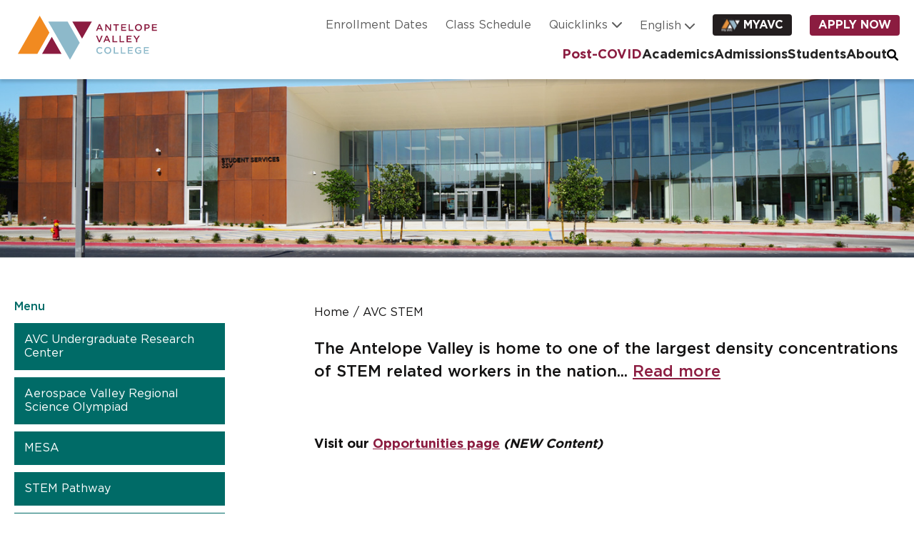

--- FILE ---
content_type: text/html; charset=UTF-8
request_url: https://drupal.avc.edu/stem
body_size: 346699
content:


<!-- THEME DEBUG -->
<!-- THEME HOOK: 'html' -->
<!-- FILE NAME SUGGESTIONS:
   * html--node--494.html.twig
   * html--node--%.html.twig
   * html--node.html.twig
   x html.html.twig
-->
<!-- BEGIN OUTPUT from 'themes/custom/antelopevc/templates/layout/html.html.twig' -->


<!DOCTYPE html>
<html lang="en" dir="ltr" prefix="content: http://purl.org/rss/1.0/modules/content/  dc: http://purl.org/dc/terms/  foaf: http://xmlns.com/foaf/0.1/  og: http://ogp.me/ns#  rdfs: http://www.w3.org/2000/01/rdf-schema#  schema: http://schema.org/  sioc: http://rdfs.org/sioc/ns#  sioct: http://rdfs.org/sioc/types#  skos: http://www.w3.org/2004/02/skos/core#  xsd: http://www.w3.org/2001/XMLSchema# ">
<head>
    <meta charset="utf-8" />
<script async src="https://www.googletagmanager.com/gtag/js?id=UA-10068897-1*HOLD*"></script>
<script>window.dataLayer = window.dataLayer || [];function gtag(){dataLayer.push(arguments)};gtag("js", new Date());gtag("set", "developer_id.dMDhkMT", true);gtag("config", "UA-10068897-1*HOLD*", {"groups":"default","anonymize_ip":true,"page_placeholder":"PLACEHOLDER_page_path"});</script>
<script>(function(w,d,s,l,i){w[l]=w[l]||[];w[l].push({'gtm.start':
new Date().getTime(),event:'gtm.js'});var f=d.getElementsByTagName(s)[0],
j=d.createElement(s),dl=l!='dataLayer'?'&amp;l='+l:'';j.async=true;j.src=
'https://www.googletagmanager.com/gtm.js?id='+i+dl;f.parentNode.insertBefore(j,f);
})(window,document,'script','dataLayer','GTM-5FKH5VP');
</script>
<meta name="Generator" content="Drupal 9 (https://www.drupal.org)" />
<meta name="MobileOptimized" content="width" />
<meta name="HandheldFriendly" content="true" />
<meta name="viewport" content="width=device-width, initial-scale=1, shrink-to-fit=no" />
<meta http-equiv="x-ua-compatible" content="ie=edge" />
<link rel="icon" href="/themes/custom/antelopevc/favicon.ico" type="image/vnd.microsoft.icon" />
<link rel="canonical" href="http://drupal.avc.edu/stem" />
<link rel="shortlink" href="http://drupal.avc.edu/node/494" />

	<title>AVC STEM | Antelope Valley College</title>
	<link rel="stylesheet" media="all" href="/sites/default/files/css/css_vFxN99RfdmL-8ilcfl0QOrcasFaZa-8UyVrAfSmcyoI.css" />
<link rel="stylesheet" media="all" href="//cdnjs.cloudflare.com/ajax/libs/font-awesome/6.1.2/css/all.min.css" />
<link rel="stylesheet" media="all" href="//use.fontawesome.com/releases/v5.15.1/css/v4-shims.css" />
<link rel="stylesheet" media="all" href="/sites/default/files/css/css_0Z90CDA3HxZNx8Je5fe7Y3XHHvpefuUMJ1-aPz6mTkE.css" />
<link rel="stylesheet" media="all" href="/sites/default/files/css/css_tLfUaKqBulRhjbZ0jevTKtZ5W_j2PhRPrUWPV2mTVqI.css" />
<link rel="stylesheet" media="print" href="/sites/default/files/css/css_fBVdXJlHq8ku4C5GFKI2grgKjCwMzT0R8DnoB3y4kms.css" />
<link rel="stylesheet" media="all" href="/sites/default/files/css/css_j9WGg8UN7xCLnIWqk6nWIdseayg_M-r7HPFFqJtZMVw.css" />
<link rel="stylesheet" media="all" href="//cdnjs.cloudflare.com/ajax/libs/flexslider/2.7.2/flexslider.min.css" />
<link rel="stylesheet" media="all" href="/sites/default/files/css/css_bHb6FXAwUHOYeaPHTLJluGIQMx9Q15fo1uUHPpZoHdI.css" />

	
	<meta name="facebook-domain-verification" content="984s28em7ftkbwegg17mit3ehoz47f"/>
</head>
<body class="layout-no-sidebars page-node-494 hero-content-exist avc-stem path-node node--type-page">
	

	<!-- Go to www.addthis.com/dashboard to customize your tools -->
	<!-- <script defer type="text/javascript" src="//s7.addthis.com/js/300/addthis_widget.js#pubid=sburns"></script> -->
	<a href="#main-content" class="visually-hidden focusable skip-link">
		Skip to main content
	</a>

	<noscript><iframe src="https://www.googletagmanager.com/ns.html?id=GTM-5FKH5VP" height="0" width="0" style="display:none;visibility:hidden;"></iframe>
</noscript>
	

<!-- THEME DEBUG -->
<!-- THEME HOOK: 'off_canvas_page_wrapper' -->
<!-- BEGIN OUTPUT from 'core/modules/system/templates/off-canvas-page-wrapper.html.twig' -->
  <div class="dialog-off-canvas-main-canvas" data-off-canvas-main-canvas>
    

<!-- THEME DEBUG -->
<!-- THEME HOOK: 'page' -->
<!-- FILE NAME SUGGESTIONS:
   * page--node--page.html.twig
   * page--node--494.html.twig
   * page--node--%.html.twig
   * page--node.html.twig
   x page.html.twig
-->
<!-- BEGIN OUTPUT from 'themes/custom/antelopevc/templates/layout/page.html.twig' -->


<div id="page-wrapper">
    <div id="page">
                    <div class="highlighted">
                    

<!-- THEME DEBUG -->
<!-- THEME HOOK: 'region' -->
<!-- FILE NAME SUGGESTIONS:
   x region--nowrap.html.twig
   * region--highlighted.html.twig
   * region.html.twig
-->
<!-- BEGIN OUTPUT from 'themes/contrib/bootstrap_barrio/templates/layout/region--nowrap.html.twig' -->
  

<!-- END OUTPUT from 'themes/contrib/bootstrap_barrio/templates/layout/region--nowrap.html.twig' -->


            </div>
        
                    <header id="header" class="header  highlighted-active" role="banner"
                    aria-label="Site header">
                <div class="header-wrapper">
                    <div class="container">
                        <div class="row">
                            

<!-- THEME DEBUG -->
<!-- THEME HOOK: 'region' -->
<!-- FILE NAME SUGGESTIONS:
   x region--nowrap.html.twig
   * region--header.html.twig
   * region.html.twig
-->
<!-- BEGIN OUTPUT from 'themes/contrib/bootstrap_barrio/templates/layout/region--nowrap.html.twig' -->
  

<!-- THEME DEBUG -->
<!-- THEME HOOK: 'block' -->
<!-- FILE NAME SUGGESTIONS:
   * block--antelopevc-branding.html.twig
   x block--system-branding-block.html.twig
   * block--system.html.twig
   * block.html.twig
-->
<!-- BEGIN OUTPUT from 'themes/custom/antelopevc/templates/block/block--system-branding-block.html.twig' -->
      <a href="/" title="Antelope Valley College" rel="home" class="navbar-brand col-lg-2 col-4">
              <img src="/themes/custom/antelopevc/logo.svg" alt="Antelope Valley College" class="img-fluid d-inline-block align-top" />
            
    </a>
    
<!-- END OUTPUT from 'themes/custom/antelopevc/templates/block/block--system-branding-block.html.twig' -->



<!-- THEME DEBUG -->
<!-- THEME HOOK: 'block' -->
<!-- FILE NAME SUGGESTIONS:
   * block--utilitynavigation.html.twig
   * block--menu-block--utility-navigation.html.twig
   * block--menu-block.html.twig
   x block--system-menu-block.html.twig
   * block.html.twig
-->
<!-- BEGIN OUTPUT from 'themes/contrib/bootstrap_barrio/templates/block/block--system-menu-block.html.twig' -->
<nav role="navigation" aria-labelledby="block-utilitynavigation-menu" id="block-utilitynavigation" class="header-utility-nav col-lg-10 col-6 block block-menu navigation menu--utility-navigation">
            
  <h2 class="visually-hidden" id="block-utilitynavigation-menu">Utility Navigation</h2>
  

        

<!-- THEME DEBUG -->
<!-- THEME HOOK: 'menu' -->
<!-- FILE NAME SUGGESTIONS:
   x menu--utility-navigation.html.twig
   * menu.html.twig
-->
<!-- BEGIN OUTPUT from 'themes/custom/antelopevc/templates/navigation/menu--utility-navigation.html.twig' -->

              <ul class="clearfix nav">
                    <li class="nav-item">
                            <a href="/admissions-records/enrollment-dates" title="Academic Calendar" class="nav-link nav-link--admissions-records-enrollment-dates" data-drupal-link-system-path="node/613">Enrollment Dates</a>
        
              </li>
                <li class="nav-item">
                            <a href="/schedule" class="nav-link nav-link--schedule" title="Class Schedule" data-drupal-link-system-path="node/325">Class Schedule</a>
        
              </li>
                <li class="nav-item menu-item--expanded">
                            <span class="quicklinks-items nav-link nav-link-" title="Quicklinks">Quicklinks</span>
        
                                <ul class="menu">
                    <li class="nav-item">
                            <a href="https://gomarauders.avc.edu/landing/index" class="nav-link nav-link-https--gomaraudersavcedu-landing-index" target="_blank" title="Athletics">Athletics</a>
        
              </li>
                <li class="nav-item">
                            <a href="https://avc.bncollege.com/" class="nav-link nav-link-https--avcbncollegecom-" target="_blank" title="Bookstore">Bookstore</a>
        
              </li>
                <li class="nav-item">
                            <a href="/events/week" class="nav-link nav-link--events-week" data-drupal-link-system-path="node/78228">Calendar of Events</a>
        
              </li>
                <li class="nav-item">
                            <a href="/campus-map" class="nav-link nav-link--campus-map" title="Campus Map" data-drupal-link-system-path="node/318">Campus Map</a>
        
              </li>
                <li class="nav-item">
                            <a href="/its/techtraining/canvas" class="nav-link nav-link--its-techtraining-canvas" title="Canvas Training" data-drupal-link-system-path="node/1403">Canvas Training</a>
        
              </li>
                <li class="nav-item">
                            <a href="/directory" class="nav-link nav-link--directory" title="Directory" data-drupal-link-system-path="node/8969">Directory</a>
        
              </li>
                <li class="nav-item">
                            <a href="/foundation" title="Foundation &amp; Scholarships" class="nav-link nav-link--foundation" data-drupal-link-system-path="node/686">Foundation &amp; Scholarships</a>
        
              </li>
                <li class="nav-item">
                            <a href="/app" title="MyAVC App" class="nav-link nav-link--app" data-drupal-link-system-path="node/77596">myAVC App</a>
        
              </li>
                <li class="nav-item">
                            <a href="/news-center" class="nav-link nav-link--news-center" data-drupal-link-system-path="node/8974">News Center</a>
        
              </li>
                <li class="nav-item">
                            <a href="/newsletter" class="nav-link nav-link--newsletter" data-drupal-link-system-path="node/83123">Newsletter</a>
        
              </li>
                <li class="nav-item">
                            <a href="/palmdale-center" class="nav-link nav-link--palmdale-center" title="Palmdale Center" data-drupal-link-system-path="node/452">Palmdale Center</a>
        
              </li>
                <li class="nav-item">
                            <a href="/sitemap" title="Site Map (A-Z)" class="nav-link nav-link--sitemap" data-drupal-link-system-path="node/320">Site Map (A-Z)</a>
        
              </li>
                <li class="nav-item">
                            <a href="/student-guide" title="Student Guide" class="nav-link nav-link--student-guide" data-drupal-link-system-path="node/82029">Student Guide</a>
        
              </li>
        </ul>
  
              </li>
                <li class="nav-item">
                  

<!-- THEME DEBUG -->
<!-- THEME HOOK: 'gtranslate' -->
<!-- BEGIN OUTPUT from 'themes/custom/antelopevc/templates/block/gtranslate.html.twig' -->

<div class="gtranslate">
<script>eval(unescape("eval%28function%28p%2Ca%2Cc%2Ck%2Ce%2Cr%29%7Be%3Dfunction%28c%29%7Breturn%28c%3Ca%3F%27%27%3Ae%28parseInt%28c/a%29%29%29+%28%28c%3Dc%25a%29%3E35%3FString.fromCharCode%28c+29%29%3Ac.toString%2836%29%29%7D%3Bif%28%21%27%27.replace%28/%5E/%2CString%29%29%7Bwhile%28c--%29r%5Be%28c%29%5D%3Dk%5Bc%5D%7C%7Ce%28c%29%3Bk%3D%5Bfunction%28e%29%7Breturn%20r%5Be%5D%7D%5D%3Be%3Dfunction%28%29%7Breturn%27%5C%5Cw+%27%7D%3Bc%3D1%7D%3Bwhile%28c--%29if%28k%5Bc%5D%29p%3Dp.replace%28new%20RegExp%28%27%5C%5Cb%27+e%28c%29+%27%5C%5Cb%27%2C%27g%27%29%2Ck%5Bc%5D%29%3Breturn%20p%7D%28%276%207%28a%2Cb%29%7Bn%7B4%282.9%29%7B3%20c%3D2.9%28%22o%22%29%3Bc.p%28b%2Cf%2Cf%29%3Ba.q%28c%29%7Dg%7B3%20c%3D2.r%28%29%3Ba.s%28%5C%27t%5C%27+b%2Cc%29%7D%7Du%28e%29%7B%7D%7D6%20h%28a%29%7B4%28a.8%29a%3Da.8%3B4%28a%3D%3D%5C%27%5C%27%29v%3B3%20b%3Da.w%28%5C%27%7C%5C%27%29%5B1%5D%3B3%20c%3B3%20d%3D2.x%28%5C%27y%5C%27%29%3Bz%283%20i%3D0%3Bi%3Cd.5%3Bi++%294%28d%5Bi%5D.A%3D%3D%5C%27B-C-D%5C%27%29c%3Dd%5Bi%5D%3B4%282.j%28%5C%27k%5C%27%29%3D%3DE%7C%7C2.j%28%5C%27k%5C%27%29.l.5%3D%3D0%7C%7Cc.5%3D%3D0%7C%7Cc.l.5%3D%3D0%29%7BF%286%28%29%7Bh%28a%29%7D%2CG%29%7Dg%7Bc.8%3Db%3B7%28c%2C%5C%27m%5C%27%29%3B7%28c%2C%5C%27m%5C%27%29%7D%7D%27%2C43%2C43%2C%27%7C%7Cdocument%7Cvar%7Cif%7Clength%7Cfunction%7CGTranslateFireEvent%7Cvalue%7CcreateEvent%7C%7C%7C%7C%7C%7Ctrue%7Celse%7CdoGTranslate%7C%7CgetElementById%7Cgoogle_translate_element2%7CinnerHTML%7Cchange%7Ctry%7CHTMLEvents%7CinitEvent%7CdispatchEvent%7CcreateEventObject%7CfireEvent%7Con%7Ccatch%7Creturn%7Csplit%7CgetElementsByTagName%7Cselect%7Cfor%7CclassName%7Cgoog%7Cte%7Ccombo%7Cnull%7CsetTimeout%7C500%27.split%28%27%7C%27%29%2C0%2C%7B%7D%29%29"))</script><style>div.skiptranslate,#google_translate_element2,#goog-gt-{display:none!important}body{top:0!important}</style><div id="google_translate_element2"></div>
<script>function googleTranslateElementInit2() {new google.translate.TranslateElement({pageLanguage: 'en', autoDisplay: false}, 'google_translate_element2');}</script>
<script src="https://translate.google.com/translate_a/element.js?cb=googleTranslateElementInit2"></script><select onchange="doGTranslate(this);" id="gtranslate_selector" class="notranslate" aria-label="Website Language Selector"><option value="en|en" style="font-weight:bold;background:url('/modules/contrib/gtranslate/gtranslate-files/16l.png') no-repeat scroll 0 -0px;padding-left:18px;">English</option><option value="en|zh-CN" style="background:url('/modules/contrib/gtranslate/gtranslate-files/16l.png') no-repeat scroll 0 -48px;padding-left:18px;">Chinese (Simplified)</option><option value="en|fr" style="background:url('/modules/contrib/gtranslate/gtranslate-files/16l.png') no-repeat scroll 0 -160px;padding-left:18px;">French</option><option value="en|de" style="background:url('/modules/contrib/gtranslate/gtranslate-files/16l.png') no-repeat scroll 0 -176px;padding-left:18px;">German</option><option value="en|es" style="background:url('/modules/contrib/gtranslate/gtranslate-files/16l.png') no-repeat scroll 0 -352px;padding-left:18px;">Spanish</option></select>
</div>
<!-- END OUTPUT from 'themes/custom/antelopevc/templates/block/gtranslate.html.twig' -->


        
              </li>
                <li class="nav-item">
                            <a href="https://my.avc.edu/" class="utility-myavc nav-link nav-link-https--myavcedu-" target="_blank" title="myAVC">myAVC</a>
        
              </li>
                <li class="nav-item">
                            <a href="/admissions-records/application-admission-mypath-information" title="Application for Admission" class="nav-link nav-link--admissions-records-application-admission-mypath-information" data-drupal-link-system-path="node/459">Apply Now</a>
        
              </li>
        </ul>
  


<!-- END OUTPUT from 'themes/custom/antelopevc/templates/navigation/menu--utility-navigation.html.twig' -->


  </nav>

<!-- END OUTPUT from 'themes/contrib/bootstrap_barrio/templates/block/block--system-menu-block.html.twig' -->



<!-- THEME DEBUG -->
<!-- THEME HOOK: 'block' -->
<!-- FILE NAME SUGGESTIONS:
   * block--desktopmainheader.html.twig
   * block--menu-block--desktop-main-header.html.twig
   * block--menu-block.html.twig
   x block--system-menu-block.html.twig
   * block.html.twig
-->
<!-- BEGIN OUTPUT from 'themes/contrib/bootstrap_barrio/templates/block/block--system-menu-block.html.twig' -->
<nav role="navigation" aria-labelledby="block-desktopmainheader-menu" id="block-desktopmainheader" class="header-main-navigation col-md-10 d-none d-lg-block align-self-end offset-md-2 block block-menu navigation menu--desktop-main-header">
            
  <h2 class="visually-hidden" id="block-desktopmainheader-menu">Desktop Main Header</h2>
  

        

<!-- THEME DEBUG -->
<!-- THEME HOOK: 'menu' -->
<!-- FILE NAME SUGGESTIONS:
   * menu--extras--desktop-main-header--header.html.twig
   * menu--extras--desktop-main-header.html.twig
   x menu--extras.html.twig
   * menu--desktop-main-header.html.twig
   * menu--desktop-main-header.html.twig
   * menu.html.twig
-->
<!-- BEGIN OUTPUT from 'modules/contrib/menu_item_extras/templates/menu--extras.html.twig' -->


  <ul data-region="header" class="clearfix menu menu-level-0">
                  
        <li class="menu-item">
          <a href="/covid-screening-guidelines-and-updates" data-drupal-link-system-path="node/77593">Post-COVID</a>
                                

<!-- THEME DEBUG -->
<!-- THEME HOOK: 'menu_link_content' -->
<!-- FILE NAME SUGGESTIONS:
   * menu-link-content--desktop-main-header--4293--default.html.twig
   * menu-link-content--desktop-main-header--4293.html.twig
   * menu-link-content--desktop-main-header--menu-level-0--default.html.twig
   * menu-link-content--desktop-main-header--menu-level-0.html.twig
   * menu-link-content--menu-level-0.html.twig
   * menu-link-content--desktop-main-header--default.html.twig
   * menu-link-content--desktop-main-header.html.twig
   * menu-link-content--default.html.twig
   x menu-link-content.html.twig
-->
<!-- BEGIN OUTPUT from 'modules/contrib/menu_item_extras/templates/menu-link-content.html.twig' -->

  
  <div class="menu_link_content menu-link-contentdesktop-main-header view-mode-default menu-dropdown menu-dropdown-0 menu-type-default">
              

<!-- THEME DEBUG -->
<!-- THEME HOOK: 'layout__onecol' -->
<!-- FILE NAME SUGGESTIONS:
   x layout--onecol.html.twig
   x layout--onecol.html.twig
   * layout.html.twig
-->
<!-- BEGIN OUTPUT from 'core/modules/layout_discovery/layouts/onecol/layout--onecol.html.twig' -->
  <div class="layout layout--onecol">
    <div  class="layout__region layout__region--content">
      
    </div>
  </div>

<!-- END OUTPUT from 'core/modules/layout_discovery/layouts/onecol/layout--onecol.html.twig' -->


      </div>



<!-- END OUTPUT from 'modules/contrib/menu_item_extras/templates/menu-link-content.html.twig' -->


                  </li>
                      
        <li class="menu-item">
          <span>Academics</span>
                                

<!-- THEME DEBUG -->
<!-- THEME HOOK: 'menu_link_content' -->
<!-- FILE NAME SUGGESTIONS:
   * menu-link-content--desktop-main-header--4294--default.html.twig
   * menu-link-content--desktop-main-header--4294.html.twig
   * menu-link-content--desktop-main-header--menu-level-0--default.html.twig
   * menu-link-content--desktop-main-header--menu-level-0.html.twig
   * menu-link-content--menu-level-0.html.twig
   * menu-link-content--desktop-main-header--default.html.twig
   * menu-link-content--desktop-main-header.html.twig
   * menu-link-content--default.html.twig
   x menu-link-content.html.twig
-->
<!-- BEGIN OUTPUT from 'modules/contrib/menu_item_extras/templates/menu-link-content.html.twig' -->

  
  <div class="menu_link_content menu-link-contentdesktop-main-header view-mode-default menu-dropdown menu-dropdown-0 menu-type-default">
              

<!-- THEME DEBUG -->
<!-- THEME HOOK: 'layout__fourcol_section' -->
<!-- FILE NAME SUGGESTIONS:
   x layout--fourcol-section.html.twig
   x layout--fourcol-section.html.twig
   * layout.html.twig
-->
<!-- BEGIN OUTPUT from 'core/modules/layout_builder/layouts/fourcol_section/layout--fourcol-section.html.twig' -->
  <div class="layout layout--fourcol-section">

          <div  class="layout__region layout__region--first">
        

<!-- THEME DEBUG -->
<!-- THEME HOOK: 'block' -->
<!-- FILE NAME SUGGESTIONS:
   * block--block-content--394f17e4-18c1-4c88-9c74-0e336275d37b.html.twig
   * block--block-content-megamenu-block--full.html.twig
   x block--block-content-megamenu-block.html.twig
   * block--block-content.html.twig
   * block--block-content.html.twig
   * block.html.twig
-->
<!-- BEGIN OUTPUT from 'themes/custom/antelopevc/templates/block/block--block-content-megamenu-block.html.twig' -->
<div class="block block-block-content block-block-content394f17e4-18c1-4c88-9c74-0e336275d37b">
  
      <h2>Academics Mega menu image block</h2>
    
      <div class="content">
       <a href="/find-program" aria-label="Find a Program">
         

<!-- THEME DEBUG -->
<!-- THEME HOOK: 'field' -->
<!-- FILE NAME SUGGESTIONS:
   * field--block-content--field-image--megamenu-block.html.twig
   * field--block-content--field-image.html.twig
   * field--block-content--megamenu-block.html.twig
   * field--field-image.html.twig
   * field--entity-reference.html.twig
   x field.html.twig
-->
<!-- BEGIN OUTPUT from 'themes/contrib/bootstrap_barrio/templates/field/field.html.twig' -->

            <div class="field field--name-field-image field--type-entity-reference field--label-hidden field__item">

<!-- THEME DEBUG -->
<!-- THEME HOOK: 'image_formatter' -->
<!-- BEGIN OUTPUT from 'themes/contrib/bootstrap_barrio/templates/field/image-formatter.html.twig' -->
  

<!-- THEME DEBUG -->
<!-- THEME HOOK: 'image_style' -->
<!-- BEGIN OUTPUT from 'themes/contrib/bootstrap_barrio/templates/field/image-style.html.twig' -->


<!-- THEME DEBUG -->
<!-- THEME HOOK: 'image' -->
<!-- BEGIN OUTPUT from 'themes/contrib/bootstrap_barrio/templates/field/image.html.twig' -->
<img loading="lazy" src="/sites/default/files/styles/mega_menu/public/2022-05/5S1A1905.jpg?h=f2fcf546&amp;itok=P7J5PDNn" width="286" height="184" alt="placeholder" typeof="foaf:Image" class="image-style-mega-menu" />

<!-- END OUTPUT from 'themes/contrib/bootstrap_barrio/templates/field/image.html.twig' -->



<!-- END OUTPUT from 'themes/contrib/bootstrap_barrio/templates/field/image-style.html.twig' -->



<!-- END OUTPUT from 'themes/contrib/bootstrap_barrio/templates/field/image-formatter.html.twig' -->

</div>
      
<!-- END OUTPUT from 'themes/contrib/bootstrap_barrio/templates/field/field.html.twig' -->


         

<!-- THEME DEBUG -->
<!-- THEME HOOK: 'field' -->
<!-- FILE NAME SUGGESTIONS:
   * field--block-content--field-title--megamenu-block.html.twig
   * field--block-content--field-title.html.twig
   * field--block-content--megamenu-block.html.twig
   * field--field-title.html.twig
   * field--string.html.twig
   x field.html.twig
-->
<!-- BEGIN OUTPUT from 'themes/contrib/bootstrap_barrio/templates/field/field.html.twig' -->

            <div class="field field--name-field-title field--type-string field--label-hidden field__item">Find a Program</div>
      
<!-- END OUTPUT from 'themes/contrib/bootstrap_barrio/templates/field/field.html.twig' -->


         

<!-- THEME DEBUG -->
<!-- THEME HOOK: 'field' -->
<!-- FILE NAME SUGGESTIONS:
   * field--block-content--body--megamenu-block.html.twig
   * field--block-content--body.html.twig
   * field--block-content--megamenu-block.html.twig
   * field--body.html.twig
   x field--text-with-summary.html.twig
   * field.html.twig
-->
<!-- BEGIN OUTPUT from 'themes/contrib/bootstrap_barrio/templates/field/field--text-with-summary.html.twig' -->

            <div class="clearfix text-formatted field field--name-body field--type-text-with-summary field--label-hidden field__item"><p>AVC offers a wide variety of degrees and career certificates to meet the needs of our students looking to improve their lives through education.</p>
</div>
      
<!-- END OUTPUT from 'themes/contrib/bootstrap_barrio/templates/field/field--text-with-summary.html.twig' -->


       </a>
      

<!-- THEME DEBUG -->
<!-- THEME HOOK: 'field' -->
<!-- FILE NAME SUGGESTIONS:
   * field--block-content--field-button-link--megamenu-block.html.twig
   * field--block-content--field-button-link.html.twig
   * field--block-content--megamenu-block.html.twig
   * field--field-button-link.html.twig
   * field--link.html.twig
   x field.html.twig
-->
<!-- BEGIN OUTPUT from 'themes/contrib/bootstrap_barrio/templates/field/field.html.twig' -->

            <div class="field field--name-field-button-link field--type-link field--label-hidden field__item"><a href="/find-program">Find a Program</a></div>
      
<!-- END OUTPUT from 'themes/contrib/bootstrap_barrio/templates/field/field.html.twig' -->


    </div>
  </div>

<!-- END OUTPUT from 'themes/custom/antelopevc/templates/block/block--block-content-megamenu-block.html.twig' -->


      </div>
    
          <div  class="layout__region layout__region--second">
        

<!-- THEME DEBUG -->
<!-- THEME HOOK: 'block' -->
<!-- FILE NAME SUGGESTIONS:
   * block--menu-block--menu-header-menu.html.twig
   * block--menu-block.html.twig
   x block--system-menu-block.html.twig
   * block.html.twig
-->
<!-- BEGIN OUTPUT from 'themes/contrib/bootstrap_barrio/templates/block/block--system-menu-block.html.twig' -->
<nav role="navigation" aria-labelledby="-menu" class="block block-menu navigation menu--menu-header-menu">
      
  <h2 id="-menu">Academic Resources</h2>
  

        

<!-- THEME DEBUG -->
<!-- THEME HOOK: 'menu' -->
<!-- FILE NAME SUGGESTIONS:
   x menu--menu-header-menu.html.twig
   * menu.html.twig
-->
<!-- BEGIN OUTPUT from 'themes/custom/antelopevc/templates/navigation/menu--menu-header-menu.html.twig' -->

              <ul class="clearfix nav">
                    <li class="nav-item">
                <a href="/academics-home" title="Academics Resource" class="nav-link nav-link--academics-home" data-drupal-link-system-path="node/37">Academic Home</a>
              </li>
                <li class="nav-item">
                <a href="/academic-calendar" class="nav-link nav-link--academic-calendar" title="Academic Calendar" data-drupal-link-system-path="node/289">Academic Calendar</a>
              </li>
                <li class="nav-item">
                <a href="https://avc.instructure.com/" title="Canvas" class="nav-link nav-link-https--avcinstructurecom-">Canvas</a>
              </li>
                <li class="nav-item">
                <a href="/common-course-numbering" class="nav-link nav-link--common-course-numbering" data-drupal-link-system-path="node/81690">Common Course Numbering</a>
              </li>
                <li class="nav-item">
                <a href="/admissions-records/enrollment-dates" class="nav-link nav-link--admissions-records-enrollment-dates" data-drupal-link-system-path="node/613">Enrollment Dates</a>
              </li>
                <li class="nav-item">
                <a href="https://avc.libguides.com/LibraryHome" class="nav-link nav-link-https--avclibguidescom-libraryhome">Library</a>
              </li>
                <li class="nav-item">
                <a href="https://podcast.avc.edu/" class="nav-link nav-link-https--podcastavcedu-" target="_blank" title="Podcasts">Podcasts</a>
              </li>
                <li class="nav-item">
                <a href="/find-program" title="Program Search" class="nav-link nav-link--find-program" data-drupal-link-system-path="node/9315">Program Search</a>
              </li>
                <li class="nav-item">
                <a href="/2yearschedule" class="nav-link nav-link-__yearschedule" title="Two Year Schedule" data-drupal-link-system-path="node/1932">Two Year Schedule</a>
              </li>
        </ul>
  


<!-- END OUTPUT from 'themes/custom/antelopevc/templates/navigation/menu--menu-header-menu.html.twig' -->


  </nav>

<!-- END OUTPUT from 'themes/contrib/bootstrap_barrio/templates/block/block--system-menu-block.html.twig' -->


      </div>
    
          <div  class="layout__region layout__region--third">
        

<!-- THEME DEBUG -->
<!-- THEME HOOK: 'block' -->
<!-- FILE NAME SUGGESTIONS:
   * block--menu-block--menu-header-menu.html.twig
   * block--menu-block.html.twig
   x block--system-menu-block.html.twig
   * block.html.twig
-->
<!-- BEGIN OUTPUT from 'themes/contrib/bootstrap_barrio/templates/block/block--system-menu-block.html.twig' -->
<nav role="navigation" aria-labelledby="-menu" class="block block-menu navigation menu--menu-header-menu">
      
  <h2 id="-menu">Areas of Study</h2>
  

        

<!-- THEME DEBUG -->
<!-- THEME HOOK: 'menu' -->
<!-- FILE NAME SUGGESTIONS:
   x menu--menu-header-menu.html.twig
   * menu.html.twig
-->
<!-- BEGIN OUTPUT from 'themes/custom/antelopevc/templates/navigation/menu--menu-header-menu.html.twig' -->

              <ul class="clearfix nav">
                    <li class="nav-item">
                <a href="/areas-study-program-search-aerospace-industrial-arts-and-applied-technologies-cte" class="nav-link nav-link--areas-study-program-search-aerospace-industrial-arts-and-applied-technologies-cte" data-drupal-link-system-path="node/77908">Aerospace, Industrial Arts and Applied Technologies (CTE)</a>
              </li>
                <li class="nav-item">
                <a href="/areas-study-program-search-artslanguagehumanities" title="Arts / Language &amp; Communication / Humanities" class="nav-link nav-link--areas-study-program-search-artslanguagehumanities" data-drupal-link-system-path="node/77899">Arts / Language &amp; Communication / Humanities</a>
              </li>
                <li class="nav-item">
                <a href="/areas-study-program-search-business-economics-computer-applications" title="Business / Computer Applications / Economics" class="nav-link nav-link--areas-study-program-search-business-economics-computer-applications" data-drupal-link-system-path="node/77905">Business / Economics / Computer Applications</a>
              </li>
                <li class="nav-item">
                <a href="/areas-study-program-search-healthsafetywellness" title="Health and Safety Sciences" class="nav-link nav-link--areas-study-program-search-healthsafetywellness" data-drupal-link-system-path="node/77911">Health / Public Safety / Wellness</a>
              </li>
                <li class="nav-item">
                <a href="/areas-study-program-search-stem" title="Math / Science / Engineering / Computer Science" class="nav-link nav-link--areas-study-program-search-stem" data-drupal-link-system-path="node/77914">Science / Technology / Engineering / Math</a>
              </li>
                <li class="nav-item">
                <a href="/areas-study-program-search-social-behavioral-sciences" title="Social and Behavioral Sciences" class="nav-link nav-link--areas-study-program-search-social-behavioral-sciences" data-drupal-link-system-path="node/77902">Social / Behavioral Sciences</a>
              </li>
        </ul>
  


<!-- END OUTPUT from 'themes/custom/antelopevc/templates/navigation/menu--menu-header-menu.html.twig' -->


  </nav>

<!-- END OUTPUT from 'themes/contrib/bootstrap_barrio/templates/block/block--system-menu-block.html.twig' -->


      </div>
    
          <div  class="layout__region layout__region--fourth">
        

<!-- THEME DEBUG -->
<!-- THEME HOOK: 'block' -->
<!-- FILE NAME SUGGESTIONS:
   * block--menu-block--menu-header-menu.html.twig
   * block--menu-block.html.twig
   x block--system-menu-block.html.twig
   * block.html.twig
-->
<!-- BEGIN OUTPUT from 'themes/contrib/bootstrap_barrio/templates/block/block--system-menu-block.html.twig' -->
<nav role="navigation" aria-labelledby="-menu" class="block block-menu navigation menu--menu-header-menu">
      
  <h2 id="-menu">Programs and Pathways</h2>
  

        

<!-- THEME DEBUG -->
<!-- THEME HOOK: 'menu' -->
<!-- FILE NAME SUGGESTIONS:
   x menu--menu-header-menu.html.twig
   * menu.html.twig
-->
<!-- BEGIN OUTPUT from 'themes/custom/antelopevc/templates/navigation/menu--menu-header-menu.html.twig' -->

              <ul class="clearfix nav">
                    <li class="nav-item menu-item--collapsed">
                <a href="/avc2csu-guided-pathway-program" class="nav-link nav-link--avc2csu-guided-pathway-program" data-drupal-link-system-path="node/1323">AVC2CSU Guided Pathway Program</a>
              </li>
                <li class="nav-item menu-item--collapsed">
                <a href="/academics/cte" class="nav-link nav-link--academics-cte" data-drupal-link-system-path="node/40">Aerospace, Industrial Arts and Applied Technologies (CTE)</a>
              </li>
                <li class="nav-item">
                <a href="/program/afmt" class="nav-link nav-link--program-afmt" data-drupal-link-system-path="node/78211">Baccalaureate Degree Program</a>
              </li>
                <li class="nav-item menu-item--collapsed">
                <a href="/distance-education" class="nav-link nav-link--distance-education" data-drupal-link-system-path="node/6145">Distance Education (Online Learning)</a>
              </li>
                <li class="nav-item menu-item--collapsed">
                <a href="/academics/el" class="nav-link nav-link--academics-el" data-drupal-link-system-path="node/73">Extended Learning and Workforce Development</a>
              </li>
                <li class="nav-item menu-item--collapsed">
                <a href="/guidedpathways" class="nav-link nav-link--guidedpathways" data-drupal-link-system-path="node/1871">Guided Pathways for Students (GPS)</a>
              </li>
                <li class="nav-item menu-item--collapsed">
                <a href="/academics/programs-and-pathways/honors" class="nav-link nav-link--academics-programs-and-pathways-honors" data-drupal-link-system-path="node/370">Honors (TAP)</a>
              </li>
                <li class="nav-item">
                <a href="/academics/el/noncredit-programs" class="nav-link nav-link--academics-el-noncredit-programs" data-drupal-link-system-path="node/77728">Noncredit Programs and Courses</a>
              </li>
                <li class="nav-item">
                <a href="/prison-education-program" class="nav-link nav-link--prison-education-program" data-drupal-link-system-path="node/2463">Prison Education Program</a>
              </li>
                <li class="nav-item menu-item--collapsed">
                <a href="/puente" class="nav-link nav-link--puente" data-drupal-link-system-path="node/77860">Puente Program</a>
              </li>
                <li class="nav-item">
                <a href="https://avc.instructure.com/enroll/8MKWPP" class="nav-link nav-link-https--avcinstructurecom-enroll-8mkwpp">Quest for Online Success</a>
              </li>
                <li class="nav-item menu-item--collapsed">
                <a href="/academics/soar" class="nav-link nav-link--academics-soar" data-drupal-link-system-path="node/69">SOAR High School</a>
              </li>
                <li class="nav-item menu-item--collapsed">
                <a href="/academics/programs-and-pathways/star" class="nav-link nav-link--academics-programs-and-pathways-star" data-drupal-link-system-path="node/653">STAR</a>
              </li>
                <li class="nav-item menu-item--collapsed">
                <a href="/stem" class="nav-link nav-link--stem is-active" data-drupal-link-system-path="node/494">STEM</a>
              </li>
                <li class="nav-item menu-item--collapsed">
                <a href="/academic-senate" class="nav-link nav-link--academic-senate" data-drupal-link-system-path="node/788">Senate - Academic</a>
              </li>
                <li class="nav-item menu-item--collapsed">
                <a href="/tapp" class="nav-link nav-link--tapp" data-drupal-link-system-path="node/77755">Teacher Accelerated Preparation Program (TAPP)</a>
              </li>
        </ul>
  


<!-- END OUTPUT from 'themes/custom/antelopevc/templates/navigation/menu--menu-header-menu.html.twig' -->


  </nav>

<!-- END OUTPUT from 'themes/contrib/bootstrap_barrio/templates/block/block--system-menu-block.html.twig' -->


      </div>
    
  </div>

<!-- END OUTPUT from 'core/modules/layout_builder/layouts/fourcol_section/layout--fourcol-section.html.twig' -->



<!-- THEME DEBUG -->
<!-- THEME HOOK: 'layout__onecol' -->
<!-- FILE NAME SUGGESTIONS:
   x layout--onecol.html.twig
   x layout--onecol.html.twig
   * layout.html.twig
-->
<!-- BEGIN OUTPUT from 'core/modules/layout_discovery/layouts/onecol/layout--onecol.html.twig' -->
  <div class="layout layout--onecol">
    <div  class="layout__region layout__region--content">
      
    </div>
  </div>

<!-- END OUTPUT from 'core/modules/layout_discovery/layouts/onecol/layout--onecol.html.twig' -->


      </div>



<!-- END OUTPUT from 'modules/contrib/menu_item_extras/templates/menu-link-content.html.twig' -->


                  </li>
                      
        <li class="menu-item">
          <span>Admissions</span>
                                

<!-- THEME DEBUG -->
<!-- THEME HOOK: 'menu_link_content' -->
<!-- FILE NAME SUGGESTIONS:
   * menu-link-content--desktop-main-header--4295--default.html.twig
   * menu-link-content--desktop-main-header--4295.html.twig
   * menu-link-content--desktop-main-header--menu-level-0--default.html.twig
   * menu-link-content--desktop-main-header--menu-level-0.html.twig
   * menu-link-content--menu-level-0.html.twig
   * menu-link-content--desktop-main-header--default.html.twig
   * menu-link-content--desktop-main-header.html.twig
   * menu-link-content--default.html.twig
   x menu-link-content.html.twig
-->
<!-- BEGIN OUTPUT from 'modules/contrib/menu_item_extras/templates/menu-link-content.html.twig' -->

  
  <div class="menu_link_content menu-link-contentdesktop-main-header view-mode-default menu-dropdown menu-dropdown-0 menu-type-default">
              

<!-- THEME DEBUG -->
<!-- THEME HOOK: 'layout__fourcol_section' -->
<!-- FILE NAME SUGGESTIONS:
   x layout--fourcol-section.html.twig
   x layout--fourcol-section.html.twig
   * layout.html.twig
-->
<!-- BEGIN OUTPUT from 'core/modules/layout_builder/layouts/fourcol_section/layout--fourcol-section.html.twig' -->
  <div class="layout layout--fourcol-section">

          <div  class="layout__region layout__region--first">
        

<!-- THEME DEBUG -->
<!-- THEME HOOK: 'block' -->
<!-- FILE NAME SUGGESTIONS:
   * block--block-content--401a184d-260c-4fa3-9070-51b4cbc89c5e.html.twig
   * block--block-content-megamenu-block--full.html.twig
   x block--block-content-megamenu-block.html.twig
   * block--block-content.html.twig
   * block--block-content.html.twig
   * block.html.twig
-->
<!-- BEGIN OUTPUT from 'themes/custom/antelopevc/templates/block/block--block-content-megamenu-block.html.twig' -->
<div class="block block-block-content block-block-content401a184d-260c-4fa3-9070-51b4cbc89c5e">
  
    
      <div class="content">
       <a href="/admissions-records" aria-label="Visit Admissions &amp; Records">
         

<!-- THEME DEBUG -->
<!-- THEME HOOK: 'field' -->
<!-- FILE NAME SUGGESTIONS:
   * field--block-content--field-image--megamenu-block.html.twig
   * field--block-content--field-image.html.twig
   * field--block-content--megamenu-block.html.twig
   * field--field-image.html.twig
   * field--entity-reference.html.twig
   x field.html.twig
-->
<!-- BEGIN OUTPUT from 'themes/contrib/bootstrap_barrio/templates/field/field.html.twig' -->

            <div class="field field--name-field-image field--type-entity-reference field--label-hidden field__item">

<!-- THEME DEBUG -->
<!-- THEME HOOK: 'image_formatter' -->
<!-- BEGIN OUTPUT from 'themes/contrib/bootstrap_barrio/templates/field/image-formatter.html.twig' -->
  

<!-- THEME DEBUG -->
<!-- THEME HOOK: 'image_style' -->
<!-- BEGIN OUTPUT from 'themes/contrib/bootstrap_barrio/templates/field/image-style.html.twig' -->


<!-- THEME DEBUG -->
<!-- THEME HOOK: 'image' -->
<!-- BEGIN OUTPUT from 'themes/contrib/bootstrap_barrio/templates/field/image.html.twig' -->
<img loading="lazy" src="/sites/default/files/styles/mega_menu/public/2022-05/IMG_1081.JPG?h=a141e9ea&amp;itok=LKxMyVbJ" width="286" height="184" alt="placeholder" typeof="foaf:Image" class="image-style-mega-menu" />

<!-- END OUTPUT from 'themes/contrib/bootstrap_barrio/templates/field/image.html.twig' -->



<!-- END OUTPUT from 'themes/contrib/bootstrap_barrio/templates/field/image-style.html.twig' -->



<!-- END OUTPUT from 'themes/contrib/bootstrap_barrio/templates/field/image-formatter.html.twig' -->

</div>
      
<!-- END OUTPUT from 'themes/contrib/bootstrap_barrio/templates/field/field.html.twig' -->


         

<!-- THEME DEBUG -->
<!-- THEME HOOK: 'field' -->
<!-- FILE NAME SUGGESTIONS:
   * field--block-content--field-title--megamenu-block.html.twig
   * field--block-content--field-title.html.twig
   * field--block-content--megamenu-block.html.twig
   * field--field-title.html.twig
   * field--string.html.twig
   x field.html.twig
-->
<!-- BEGIN OUTPUT from 'themes/contrib/bootstrap_barrio/templates/field/field.html.twig' -->

            <div class="field field--name-field-title field--type-string field--label-hidden field__item">Start your Journey</div>
      
<!-- END OUTPUT from 'themes/contrib/bootstrap_barrio/templates/field/field.html.twig' -->


         

<!-- THEME DEBUG -->
<!-- THEME HOOK: 'field' -->
<!-- FILE NAME SUGGESTIONS:
   * field--block-content--body--megamenu-block.html.twig
   * field--block-content--body.html.twig
   * field--block-content--megamenu-block.html.twig
   * field--body.html.twig
   x field--text-with-summary.html.twig
   * field.html.twig
-->
<!-- BEGIN OUTPUT from 'themes/contrib/bootstrap_barrio/templates/field/field--text-with-summary.html.twig' -->

            <div class="clearfix text-formatted field field--name-body field--type-text-with-summary field--label-hidden field__item"><p>The Admissions and Records Office is the first place a student should visit. We process all admission and registration forms.</p>
</div>
      
<!-- END OUTPUT from 'themes/contrib/bootstrap_barrio/templates/field/field--text-with-summary.html.twig' -->


       </a>
      

<!-- THEME DEBUG -->
<!-- THEME HOOK: 'field' -->
<!-- FILE NAME SUGGESTIONS:
   * field--block-content--field-button-link--megamenu-block.html.twig
   * field--block-content--field-button-link.html.twig
   * field--block-content--megamenu-block.html.twig
   * field--field-button-link.html.twig
   * field--link.html.twig
   x field.html.twig
-->
<!-- BEGIN OUTPUT from 'themes/contrib/bootstrap_barrio/templates/field/field.html.twig' -->

            <div class="field field--name-field-button-link field--type-link field--label-hidden field__item"><a href="/admissions-records">Visit Admissions &amp; Records</a></div>
      
<!-- END OUTPUT from 'themes/contrib/bootstrap_barrio/templates/field/field.html.twig' -->


    </div>
  </div>

<!-- END OUTPUT from 'themes/custom/antelopevc/templates/block/block--block-content-megamenu-block.html.twig' -->


      </div>
    
          <div  class="layout__region layout__region--second">
        

<!-- THEME DEBUG -->
<!-- THEME HOOK: 'block' -->
<!-- FILE NAME SUGGESTIONS:
   * block--menu-block--menu-header-menu.html.twig
   * block--menu-block.html.twig
   x block--system-menu-block.html.twig
   * block.html.twig
-->
<!-- BEGIN OUTPUT from 'themes/contrib/bootstrap_barrio/templates/block/block--system-menu-block.html.twig' -->
<nav role="navigation" aria-labelledby="-menu" class="block block-menu navigation menu--menu-header-menu">
      
  <h2 id="-menu">Admissions</h2>
  

        

<!-- THEME DEBUG -->
<!-- THEME HOOK: 'menu' -->
<!-- FILE NAME SUGGESTIONS:
   x menu--menu-header-menu.html.twig
   * menu.html.twig
-->
<!-- BEGIN OUTPUT from 'themes/custom/antelopevc/templates/navigation/menu--menu-header-menu.html.twig' -->

              <ul class="clearfix nav">
                    <li class="nav-item menu-item--collapsed">
                <a href="/admissions-records" class="nav-link nav-link--admissions-records" data-drupal-link-system-path="node/253">Admissions &amp; Records</a>
              </li>
                <li class="nav-item menu-item--collapsed">
                <a href="/assess" class="nav-link nav-link--assess" data-drupal-link-system-path="node/2073">Assessment Center</a>
              </li>
                <li class="nav-item">
                <a href="/financial-fiscal-services/cashiers-office" class="nav-link nav-link--financial-fiscal-services-cashiers-office" data-drupal-link-system-path="node/311">Cashier&#039;s Office</a>
              </li>
                <li class="nav-item">
                <a href="https://links.avc.edu/catalog" title="College Catalog" class="nav-link nav-link-https--linksavcedu-catalog">College Catalog</a>
              </li>
                <li class="nav-item menu-item--collapsed">
                <a href="/admissions/dual-enrollment" class="nav-link nav-link--admissions-dual-enrollment" data-drupal-link-system-path="node/79680">Dual Enrollment</a>
              </li>
                <li class="nav-item">
                <a href="/admissions-records/enrollment-dates" class="nav-link nav-link--admissions-records-enrollment-dates" data-drupal-link-system-path="node/613">Enrollment Dates</a>
              </li>
                <li class="nav-item menu-item--collapsed">
                <a href="/international-students-program-isp" class="nav-link nav-link--international-students-program-isp" data-drupal-link-system-path="node/438">International Students Program</a>
              </li>
        </ul>
  


<!-- END OUTPUT from 'themes/custom/antelopevc/templates/navigation/menu--menu-header-menu.html.twig' -->


  </nav>

<!-- END OUTPUT from 'themes/contrib/bootstrap_barrio/templates/block/block--system-menu-block.html.twig' -->


      </div>
    
          <div  class="layout__region layout__region--third">
        

<!-- THEME DEBUG -->
<!-- THEME HOOK: 'block' -->
<!-- FILE NAME SUGGESTIONS:
   * block--menu-block--menu-header-menu.html.twig
   * block--menu-block.html.twig
   x block--system-menu-block.html.twig
   * block.html.twig
-->
<!-- BEGIN OUTPUT from 'themes/contrib/bootstrap_barrio/templates/block/block--system-menu-block.html.twig' -->
<nav role="navigation" aria-labelledby="-menu" class="block block-menu navigation menu--menu-header-menu">
      
  <h2 id="-menu">Financial Aid</h2>
  

        

<!-- THEME DEBUG -->
<!-- THEME HOOK: 'menu' -->
<!-- FILE NAME SUGGESTIONS:
   x menu--menu-header-menu.html.twig
   * menu.html.twig
-->
<!-- BEGIN OUTPUT from 'themes/custom/antelopevc/templates/navigation/menu--menu-header-menu.html.twig' -->

              <ul class="clearfix nav">
                    <li class="nav-item menu-item--collapsed">
                <a href="/financial-aid-scholarships" class="nav-link nav-link--financial-aid-scholarships" data-drupal-link-system-path="node/368">Financial Aid &amp; Scholarships</a>
              </li>
                <li class="nav-item">
                <a href="/financial-aid-scholarships/how-apply-financial-aid" class="nav-link nav-link--financial-aid-scholarships-how-apply-financial-aid" data-drupal-link-system-path="node/5182">Apply for Financial Aid</a>
              </li>
                <li class="nav-item">
                <a href="/financial-aid-scholarships/financial-aid-tips" class="nav-link nav-link--financial-aid-scholarships-financial-aid-tips" data-drupal-link-system-path="node/82447">Financial Aid Tips</a>
              </li>
                <li class="nav-item">
                <a href="/financial-aid-scholarships/types-financial-aid" class="nav-link nav-link--financial-aid-scholarships-types-financial-aid" data-drupal-link-system-path="node/403">Types of Financial Aid</a>
              </li>
        </ul>
  


<!-- END OUTPUT from 'themes/custom/antelopevc/templates/navigation/menu--menu-header-menu.html.twig' -->


  </nav>

<!-- END OUTPUT from 'themes/contrib/bootstrap_barrio/templates/block/block--system-menu-block.html.twig' -->


      </div>
    
          <div  class="layout__region layout__region--fourth">
        

<!-- THEME DEBUG -->
<!-- THEME HOOK: 'block' -->
<!-- FILE NAME SUGGESTIONS:
   * block--menu-block--menu-header-menu.html.twig
   * block--menu-block.html.twig
   x block--system-menu-block.html.twig
   * block.html.twig
-->
<!-- BEGIN OUTPUT from 'themes/contrib/bootstrap_barrio/templates/block/block--system-menu-block.html.twig' -->
<nav role="navigation" aria-labelledby="-menu" class="block block-menu navigation menu--menu-header-menu">
      
  <h2 id="-menu">Records</h2>
  

        

<!-- THEME DEBUG -->
<!-- THEME HOOK: 'menu' -->
<!-- FILE NAME SUGGESTIONS:
   x menu--menu-header-menu.html.twig
   * menu.html.twig
-->
<!-- BEGIN OUTPUT from 'themes/custom/antelopevc/templates/navigation/menu--menu-header-menu.html.twig' -->

              <ul class="clearfix nav">
                    <li class="nav-item menu-item--collapsed">
                <a href="/students/student-services/graduation-office" class="nav-link nav-link--students-student-services-graduation-office" data-drupal-link-system-path="node/412">Graduation Office</a>
              </li>
                <li class="nav-item menu-item--collapsed">
                <a href="/transcript-office" class="nav-link nav-link--transcript-office" data-drupal-link-system-path="node/258">Transcript Office</a>
              </li>
        </ul>
  


<!-- END OUTPUT from 'themes/custom/antelopevc/templates/navigation/menu--menu-header-menu.html.twig' -->


  </nav>

<!-- END OUTPUT from 'themes/contrib/bootstrap_barrio/templates/block/block--system-menu-block.html.twig' -->


      </div>
    
  </div>

<!-- END OUTPUT from 'core/modules/layout_builder/layouts/fourcol_section/layout--fourcol-section.html.twig' -->



<!-- THEME DEBUG -->
<!-- THEME HOOK: 'layout__onecol' -->
<!-- FILE NAME SUGGESTIONS:
   x layout--onecol.html.twig
   x layout--onecol.html.twig
   * layout.html.twig
-->
<!-- BEGIN OUTPUT from 'core/modules/layout_discovery/layouts/onecol/layout--onecol.html.twig' -->
  <div class="layout layout--onecol">
    <div  class="layout__region layout__region--content">
      
    </div>
  </div>

<!-- END OUTPUT from 'core/modules/layout_discovery/layouts/onecol/layout--onecol.html.twig' -->


      </div>



<!-- END OUTPUT from 'modules/contrib/menu_item_extras/templates/menu-link-content.html.twig' -->


                  </li>
                      
        <li class="menu-item">
          <span>Students</span>
                                

<!-- THEME DEBUG -->
<!-- THEME HOOK: 'menu_link_content' -->
<!-- FILE NAME SUGGESTIONS:
   * menu-link-content--desktop-main-header--4296--default.html.twig
   * menu-link-content--desktop-main-header--4296.html.twig
   * menu-link-content--desktop-main-header--menu-level-0--default.html.twig
   * menu-link-content--desktop-main-header--menu-level-0.html.twig
   * menu-link-content--menu-level-0.html.twig
   * menu-link-content--desktop-main-header--default.html.twig
   * menu-link-content--desktop-main-header.html.twig
   * menu-link-content--default.html.twig
   x menu-link-content.html.twig
-->
<!-- BEGIN OUTPUT from 'modules/contrib/menu_item_extras/templates/menu-link-content.html.twig' -->

  
  <div class="menu_link_content menu-link-contentdesktop-main-header view-mode-default menu-dropdown menu-dropdown-0 menu-type-default">
              

<!-- THEME DEBUG -->
<!-- THEME HOOK: 'layout__fourcol_section' -->
<!-- FILE NAME SUGGESTIONS:
   x layout--fourcol-section.html.twig
   x layout--fourcol-section.html.twig
   * layout.html.twig
-->
<!-- BEGIN OUTPUT from 'core/modules/layout_builder/layouts/fourcol_section/layout--fourcol-section.html.twig' -->
  <div class="layout layout--fourcol-section">

          <div  class="layout__region layout__region--first">
        

<!-- THEME DEBUG -->
<!-- THEME HOOK: 'block' -->
<!-- FILE NAME SUGGESTIONS:
   * block--block-content--40e93f90-18be-4b63-bb46-5833891729bb.html.twig
   * block--block-content-megamenu-block--full.html.twig
   x block--block-content-megamenu-block.html.twig
   * block--block-content.html.twig
   * block--block-content.html.twig
   * block.html.twig
-->
<!-- BEGIN OUTPUT from 'themes/custom/antelopevc/templates/block/block--block-content-megamenu-block.html.twig' -->
<div class="block block-block-content block-block-content40e93f90-18be-4b63-bb46-5833891729bb">
  
      <h2>Students Mega menu image block</h2>
    
      <div class="content">
       <a href="/students/student-life/student-leadership-and-engagement" aria-label="Student Life">
         

<!-- THEME DEBUG -->
<!-- THEME HOOK: 'field' -->
<!-- FILE NAME SUGGESTIONS:
   * field--block-content--field-image--megamenu-block.html.twig
   * field--block-content--field-image.html.twig
   * field--block-content--megamenu-block.html.twig
   * field--field-image.html.twig
   * field--entity-reference.html.twig
   x field.html.twig
-->
<!-- BEGIN OUTPUT from 'themes/contrib/bootstrap_barrio/templates/field/field.html.twig' -->

            <div class="field field--name-field-image field--type-entity-reference field--label-hidden field__item">

<!-- THEME DEBUG -->
<!-- THEME HOOK: 'image_formatter' -->
<!-- BEGIN OUTPUT from 'themes/contrib/bootstrap_barrio/templates/field/image-formatter.html.twig' -->
  

<!-- THEME DEBUG -->
<!-- THEME HOOK: 'image_style' -->
<!-- BEGIN OUTPUT from 'themes/contrib/bootstrap_barrio/templates/field/image-style.html.twig' -->


<!-- THEME DEBUG -->
<!-- THEME HOOK: 'image' -->
<!-- BEGIN OUTPUT from 'themes/contrib/bootstrap_barrio/templates/field/image.html.twig' -->
<img loading="lazy" src="/sites/default/files/styles/mega_menu/public/2022-05/PalmdaleCenter-Exterior-B.jpg?h=5e08a8b6&amp;itok=-MHN-bs6" width="286" height="184" alt="placeholder" typeof="foaf:Image" class="image-style-mega-menu" />

<!-- END OUTPUT from 'themes/contrib/bootstrap_barrio/templates/field/image.html.twig' -->



<!-- END OUTPUT from 'themes/contrib/bootstrap_barrio/templates/field/image-style.html.twig' -->



<!-- END OUTPUT from 'themes/contrib/bootstrap_barrio/templates/field/image-formatter.html.twig' -->

</div>
      
<!-- END OUTPUT from 'themes/contrib/bootstrap_barrio/templates/field/field.html.twig' -->


         

<!-- THEME DEBUG -->
<!-- THEME HOOK: 'field' -->
<!-- FILE NAME SUGGESTIONS:
   * field--block-content--field-title--megamenu-block.html.twig
   * field--block-content--field-title.html.twig
   * field--block-content--megamenu-block.html.twig
   * field--field-title.html.twig
   * field--string.html.twig
   x field.html.twig
-->
<!-- BEGIN OUTPUT from 'themes/contrib/bootstrap_barrio/templates/field/field.html.twig' -->

            <div class="field field--name-field-title field--type-string field--label-hidden field__item">Student Services</div>
      
<!-- END OUTPUT from 'themes/contrib/bootstrap_barrio/templates/field/field.html.twig' -->


         

<!-- THEME DEBUG -->
<!-- THEME HOOK: 'field' -->
<!-- FILE NAME SUGGESTIONS:
   * field--block-content--body--megamenu-block.html.twig
   * field--block-content--body.html.twig
   * field--block-content--megamenu-block.html.twig
   * field--body.html.twig
   x field--text-with-summary.html.twig
   * field.html.twig
-->
<!-- BEGIN OUTPUT from 'themes/contrib/bootstrap_barrio/templates/field/field--text-with-summary.html.twig' -->

            <div class="clearfix text-formatted field field--name-body field--type-text-with-summary field--label-hidden field__item"><p>The Student Life and Services Office provides a variety of services to students and staff.</p>
</div>
      
<!-- END OUTPUT from 'themes/contrib/bootstrap_barrio/templates/field/field--text-with-summary.html.twig' -->


       </a>
      

<!-- THEME DEBUG -->
<!-- THEME HOOK: 'field' -->
<!-- FILE NAME SUGGESTIONS:
   * field--block-content--field-button-link--megamenu-block.html.twig
   * field--block-content--field-button-link.html.twig
   * field--block-content--megamenu-block.html.twig
   * field--field-button-link.html.twig
   * field--link.html.twig
   x field.html.twig
-->
<!-- BEGIN OUTPUT from 'themes/contrib/bootstrap_barrio/templates/field/field.html.twig' -->

            <div class="field field--name-field-button-link field--type-link field--label-hidden field__item"><a href="/students/student-life/student-leadership-and-engagement">Student Life</a></div>
      
<!-- END OUTPUT from 'themes/contrib/bootstrap_barrio/templates/field/field.html.twig' -->


    </div>
  </div>

<!-- END OUTPUT from 'themes/custom/antelopevc/templates/block/block--block-content-megamenu-block.html.twig' -->


      </div>
    
          <div  class="layout__region layout__region--second">
        

<!-- THEME DEBUG -->
<!-- THEME HOOK: 'block' -->
<!-- FILE NAME SUGGESTIONS:
   * block--menu-block--menu-header-menu.html.twig
   * block--menu-block.html.twig
   x block--system-menu-block.html.twig
   * block.html.twig
-->
<!-- BEGIN OUTPUT from 'themes/contrib/bootstrap_barrio/templates/block/block--system-menu-block.html.twig' -->
<nav role="navigation" aria-labelledby="-menu" class="block block-menu navigation menu--menu-header-menu">
      
  <h2 id="-menu">Student Services</h2>
  

        

<!-- THEME DEBUG -->
<!-- THEME HOOK: 'menu' -->
<!-- FILE NAME SUGGESTIONS:
   x menu--menu-header-menu.html.twig
   * menu.html.twig
-->
<!-- BEGIN OUTPUT from 'themes/custom/antelopevc/templates/navigation/menu--menu-header-menu.html.twig' -->

              <ul class="clearfix nav">
                    <li class="nav-item">
                <a href="/students/student-services" class="nav-link nav-link--students-student-services" data-drupal-link-system-path="node/254">Student Services Home</a>
              </li>
                <li class="nav-item">
                <a href="https://avc.bncollege.com/" title="Bookstore" class="nav-link nav-link-https--avcbncollegecom-">Bookstore</a>
              </li>
                <li class="nav-item">
                <a href="/students/student-services/equity/books-help-program" class="nav-link nav-link--students-student-services-equity-books-help-program" data-drupal-link-system-path="node/284">Books H.E.L.P. Program</a>
              </li>
                <li class="nav-item menu-item--collapsed">
                <a href="/students/student-services/calworks-program" class="nav-link nav-link--students-student-services-calworks-program" data-drupal-link-system-path="node/286">California Work Opportunity and Responsibility to Kids (CalWORKs)</a>
              </li>
                <li class="nav-item menu-item--collapsed">
                <a href="/students/student-services/care" class="nav-link nav-link--students-student-services-care" data-drupal-link-system-path="node/1245">CARE Team</a>
              </li>
                <li class="nav-item menu-item--collapsed">
                <a href="/students/student-services/eopscarenextupguardian-scholars" class="nav-link nav-link--students-student-services-eopscarenextupguardian-scholars" data-drupal-link-system-path="node/5995">EOPS/CARE/NEXTUP</a>
              </li>
                <li class="nav-item">
                <a href="/students/student-services/graduation-office" class="nav-link nav-link--students-student-services-graduation-office" data-drupal-link-system-path="node/412">Graduation Office</a>
              </li>
                <li class="nav-item menu-item--collapsed">
                <a href="/equity" title="Equity" class="nav-link nav-link--equity" data-drupal-link-system-path="node/1399">Equity</a>
              </li>
                <li class="nav-item menu-item--collapsed">
                <a href="/students/student-services/health-services" class="nav-link nav-link--students-student-services-health-services" data-drupal-link-system-path="node/415">Health Services</a>
              </li>
                <li class="nav-item menu-item--collapsed">
                <a href="/LAEP" class="nav-link nav-link--laep" data-drupal-link-system-path="node/77719">Learning Aligned Employment Program (LAEP)</a>
              </li>
                <li class="nav-item menu-item--collapsed">
                <a href="/students/student-services/marauder-promise" class="nav-link nav-link--students-student-services-marauder-promise" data-drupal-link-system-path="node/82789">Marauder Promise</a>
              </li>
                <li class="nav-item menu-item--collapsed">
                <a href="/students/student-services/osd" class="nav-link nav-link--students-student-services-osd" data-drupal-link-system-path="node/638">Office for Students with Disabilities</a>
              </li>
                <li class="nav-item menu-item--collapsed">
                <a href="/students/student-services/outreach" class="nav-link nav-link--students-student-services-outreach" data-drupal-link-system-path="node/1646">Outreach Office</a>
              </li>
        </ul>
  


<!-- END OUTPUT from 'themes/custom/antelopevc/templates/navigation/menu--menu-header-menu.html.twig' -->


  </nav>

<!-- END OUTPUT from 'themes/contrib/bootstrap_barrio/templates/block/block--system-menu-block.html.twig' -->


      </div>
    
          <div  class="layout__region layout__region--third">
        

<!-- THEME DEBUG -->
<!-- THEME HOOK: 'block' -->
<!-- FILE NAME SUGGESTIONS:
   * block--menu-block--menu-header-menu.html.twig
   * block--menu-block.html.twig
   x block--system-menu-block.html.twig
   * block.html.twig
-->
<!-- BEGIN OUTPUT from 'themes/contrib/bootstrap_barrio/templates/block/block--system-menu-block.html.twig' -->
<nav role="navigation" aria-labelledby="-menu" class="block block-menu navigation menu--menu-header-menu">
      
  <h2 id="-menu">Student Centers</h2>
  

        

<!-- THEME DEBUG -->
<!-- THEME HOOK: 'menu' -->
<!-- FILE NAME SUGGESTIONS:
   x menu--menu-header-menu.html.twig
   * menu.html.twig
-->
<!-- BEGIN OUTPUT from 'themes/custom/antelopevc/templates/navigation/menu--menu-header-menu.html.twig' -->

              <ul class="clearfix nav">
                    <li class="nav-item menu-item--collapsed">
                <a href="/basic-needs" class="nav-link nav-link--basic-needs" data-drupal-link-system-path="node/79989">Basic Needs Center</a>
              </li>
                <li class="nav-item menu-item--collapsed">
                <a href="/career" class="nav-link nav-link--career" data-drupal-link-system-path="node/298">Career Center</a>
              </li>
                <li class="nav-item menu-item--collapsed">
                <a href="/childdev" class="nav-link nav-link--childdev" data-drupal-link-system-path="node/319">Child Development Center</a>
              </li>
                <li class="nav-item menu-item--collapsed">
                <a href="/counseling" class="nav-link nav-link--counseling" data-drupal-link-system-path="node/332">Counseling Center</a>
              </li>
                <li class="nav-item menu-item--collapsed">
                <a href="/dreamers-center" class="nav-link nav-link--dreamers-center" data-drupal-link-system-path="node/1846">Dreamers Center</a>
              </li>
                <li class="nav-item menu-item--collapsed">
                <a href="/job-placement-center" class="nav-link nav-link--job-placement-center" data-drupal-link-system-path="node/441">Job Placement Center</a>
              </li>
                <li class="nav-item menu-item--collapsed">
                <a href="/lc" class="nav-link nav-link--lc" data-drupal-link-system-path="node/482">Learning Center</a>
              </li>
                <li class="nav-item">
                <a href="/palmdale-center" class="nav-link nav-link--palmdale-center" data-drupal-link-system-path="node/452">Palmdale Center</a>
              </li>
                <li class="nav-item menu-item--collapsed">
                <a href="/transfer-center" class="nav-link nav-link--transfer-center" data-drupal-link-system-path="node/257">Transfer Center</a>
              </li>
                <li class="nav-item menu-item--collapsed">
                <a href="/veterans-resource-center" class="nav-link nav-link--veterans-resource-center" data-drupal-link-system-path="node/256">Veterans Resource Center</a>
              </li>
                <li class="nav-item menu-item--collapsed">
                <a href="/information-welcome-center" class="nav-link nav-link--information-welcome-center" data-drupal-link-system-path="node/436">Welcome Center</a>
              </li>
        </ul>
  


<!-- END OUTPUT from 'themes/custom/antelopevc/templates/navigation/menu--menu-header-menu.html.twig' -->


  </nav>

<!-- END OUTPUT from 'themes/contrib/bootstrap_barrio/templates/block/block--system-menu-block.html.twig' -->


      </div>
    
          <div  class="layout__region layout__region--fourth">
        

<!-- THEME DEBUG -->
<!-- THEME HOOK: 'block' -->
<!-- FILE NAME SUGGESTIONS:
   * block--menu-block--menu-header-menu.html.twig
   * block--menu-block.html.twig
   x block--system-menu-block.html.twig
   * block.html.twig
-->
<!-- BEGIN OUTPUT from 'themes/contrib/bootstrap_barrio/templates/block/block--system-menu-block.html.twig' -->
<nav role="navigation" aria-labelledby="-menu" class="block block-menu navigation menu--menu-header-menu">
      
  <h2 id="-menu">Campus Life</h2>
  

        

<!-- THEME DEBUG -->
<!-- THEME HOOK: 'menu' -->
<!-- FILE NAME SUGGESTIONS:
   x menu--menu-header-menu.html.twig
   * menu.html.twig
-->
<!-- BEGIN OUTPUT from 'themes/custom/antelopevc/templates/navigation/menu--menu-header-menu.html.twig' -->

              <ul class="clearfix nav">
                    <li class="nav-item menu-item--collapsed">
                <a href="/students/student-life/student-leadership-and-engagement" class="nav-link nav-link--students-student-life-student-leadership-and-engagement" data-drupal-link-system-path="node/663">Student Development</a>
              </li>
                <li class="nav-item">
                <a href="/students/student-life/student-leadership-and-engagement/associated-student-organization-aso" class="nav-link nav-link--students-student-life-student-leadership-and-engagement-associated-student-organization-aso" data-drupal-link-system-path="node/260">Associated Student Organization (ASO)</a>
              </li>
                <li class="nav-item">
                <a href="https://gomarauders.avc.edu/landing/index" class="nav-link nav-link-https--gomaraudersavcedu-landing-index">Athletics</a>
              </li>
                <li class="nav-item menu-item--collapsed">
                <a href="/students/student-life/first-year-experience" class="nav-link nav-link--students-student-life-first-year-experience" data-drupal-link-system-path="node/405">First Year Experience (FYE)</a>
              </li>
                <li class="nav-item">
                <a href="/students/student-life/student-life-home/avc-leadership-academy" class="nav-link nav-link--students-student-life-student-life-home-avc-leadership-academy" data-drupal-link-system-path="node/2577">Leadership Academy</a>
              </li>
                <li class="nav-item menu-item--collapsed">
                <a href="/students/student-life/second-year-experience" class="nav-link nav-link--students-student-life-second-year-experience" data-drupal-link-system-path="node/4827">Second Year Experience (SYE)</a>
              </li>
                <li class="nav-item">
                <a href="/information-welcome-center/avc-student-id-cards" class="nav-link nav-link--information-welcome-center-avc-student-id-cards" data-drupal-link-system-path="node/1387">Student ID Cards</a>
              </li>
        </ul>
  


<!-- END OUTPUT from 'themes/custom/antelopevc/templates/navigation/menu--menu-header-menu.html.twig' -->


  </nav>

<!-- END OUTPUT from 'themes/contrib/bootstrap_barrio/templates/block/block--system-menu-block.html.twig' -->


      </div>
    
  </div>

<!-- END OUTPUT from 'core/modules/layout_builder/layouts/fourcol_section/layout--fourcol-section.html.twig' -->



<!-- THEME DEBUG -->
<!-- THEME HOOK: 'layout__onecol' -->
<!-- FILE NAME SUGGESTIONS:
   x layout--onecol.html.twig
   x layout--onecol.html.twig
   * layout.html.twig
-->
<!-- BEGIN OUTPUT from 'core/modules/layout_discovery/layouts/onecol/layout--onecol.html.twig' -->
  <div class="layout layout--onecol">
    <div  class="layout__region layout__region--content">
      
    </div>
  </div>

<!-- END OUTPUT from 'core/modules/layout_discovery/layouts/onecol/layout--onecol.html.twig' -->


      </div>



<!-- END OUTPUT from 'modules/contrib/menu_item_extras/templates/menu-link-content.html.twig' -->


                  </li>
                      
        <li class="menu-item">
          <span>About</span>
                                

<!-- THEME DEBUG -->
<!-- THEME HOOK: 'menu_link_content' -->
<!-- FILE NAME SUGGESTIONS:
   * menu-link-content--desktop-main-header--4298--default.html.twig
   * menu-link-content--desktop-main-header--4298.html.twig
   * menu-link-content--desktop-main-header--menu-level-0--default.html.twig
   * menu-link-content--desktop-main-header--menu-level-0.html.twig
   * menu-link-content--menu-level-0.html.twig
   * menu-link-content--desktop-main-header--default.html.twig
   * menu-link-content--desktop-main-header.html.twig
   * menu-link-content--default.html.twig
   x menu-link-content.html.twig
-->
<!-- BEGIN OUTPUT from 'modules/contrib/menu_item_extras/templates/menu-link-content.html.twig' -->

  
  <div class="menu_link_content menu-link-contentdesktop-main-header view-mode-default menu-dropdown menu-dropdown-0 menu-type-default">
              

<!-- THEME DEBUG -->
<!-- THEME HOOK: 'layout__fourcol_section' -->
<!-- FILE NAME SUGGESTIONS:
   x layout--fourcol-section.html.twig
   x layout--fourcol-section.html.twig
   * layout.html.twig
-->
<!-- BEGIN OUTPUT from 'core/modules/layout_builder/layouts/fourcol_section/layout--fourcol-section.html.twig' -->
  <div class="layout layout--fourcol-section">

          <div  class="layout__region layout__region--first">
        

<!-- THEME DEBUG -->
<!-- THEME HOOK: 'block' -->
<!-- FILE NAME SUGGESTIONS:
   * block--block-content--ad576974-0090-44a4-aef2-f15549b202bc.html.twig
   * block--block-content-megamenu-block--full.html.twig
   x block--block-content-megamenu-block.html.twig
   * block--block-content.html.twig
   * block--block-content.html.twig
   * block.html.twig
-->
<!-- BEGIN OUTPUT from 'themes/custom/antelopevc/templates/block/block--block-content-megamenu-block.html.twig' -->
<div class="block block-block-content block-block-contentad576974-0090-44a4-aef2-f15549b202bc">
  
      <h2>About Mega menu image block</h2>
    
      <div class="content">
       <a href="/about-avc" aria-label="About AVC">
         

<!-- THEME DEBUG -->
<!-- THEME HOOK: 'field' -->
<!-- FILE NAME SUGGESTIONS:
   * field--block-content--field-image--megamenu-block.html.twig
   * field--block-content--field-image.html.twig
   * field--block-content--megamenu-block.html.twig
   * field--field-image.html.twig
   * field--entity-reference.html.twig
   x field.html.twig
-->
<!-- BEGIN OUTPUT from 'themes/contrib/bootstrap_barrio/templates/field/field.html.twig' -->

            <div class="field field--name-field-image field--type-entity-reference field--label-hidden field__item">

<!-- THEME DEBUG -->
<!-- THEME HOOK: 'image_formatter' -->
<!-- BEGIN OUTPUT from 'themes/contrib/bootstrap_barrio/templates/field/image-formatter.html.twig' -->
  

<!-- THEME DEBUG -->
<!-- THEME HOOK: 'image_style' -->
<!-- BEGIN OUTPUT from 'themes/contrib/bootstrap_barrio/templates/field/image-style.html.twig' -->


<!-- THEME DEBUG -->
<!-- THEME HOOK: 'image' -->
<!-- BEGIN OUTPUT from 'themes/contrib/bootstrap_barrio/templates/field/image.html.twig' -->
<img loading="lazy" src="/sites/default/files/styles/mega_menu/public/2022-05/IMG_9545.JPG?h=a141e9ea&amp;itok=xxVgQRMu" width="286" height="184" alt="placeholder" typeof="foaf:Image" class="image-style-mega-menu" />

<!-- END OUTPUT from 'themes/contrib/bootstrap_barrio/templates/field/image.html.twig' -->



<!-- END OUTPUT from 'themes/contrib/bootstrap_barrio/templates/field/image-style.html.twig' -->



<!-- END OUTPUT from 'themes/contrib/bootstrap_barrio/templates/field/image-formatter.html.twig' -->

</div>
      
<!-- END OUTPUT from 'themes/contrib/bootstrap_barrio/templates/field/field.html.twig' -->


         

<!-- THEME DEBUG -->
<!-- THEME HOOK: 'field' -->
<!-- FILE NAME SUGGESTIONS:
   * field--block-content--field-title--megamenu-block.html.twig
   * field--block-content--field-title.html.twig
   * field--block-content--megamenu-block.html.twig
   * field--field-title.html.twig
   * field--string.html.twig
   x field.html.twig
-->
<!-- BEGIN OUTPUT from 'themes/contrib/bootstrap_barrio/templates/field/field.html.twig' -->

            <div class="field field--name-field-title field--type-string field--label-hidden field__item">Antelope Valley College</div>
      
<!-- END OUTPUT from 'themes/contrib/bootstrap_barrio/templates/field/field.html.twig' -->


         

<!-- THEME DEBUG -->
<!-- THEME HOOK: 'field' -->
<!-- FILE NAME SUGGESTIONS:
   * field--block-content--body--megamenu-block.html.twig
   * field--block-content--body.html.twig
   * field--block-content--megamenu-block.html.twig
   * field--body.html.twig
   x field--text-with-summary.html.twig
   * field.html.twig
-->
<!-- BEGIN OUTPUT from 'themes/contrib/bootstrap_barrio/templates/field/field--text-with-summary.html.twig' -->

            <div class="clearfix text-formatted field field--name-body field--type-text-with-summary field--label-hidden field__item"><p>At Antelope Valley College we take pride in providing a quality, comprehensive education for a wide variety of learners.</p>
</div>
      
<!-- END OUTPUT from 'themes/contrib/bootstrap_barrio/templates/field/field--text-with-summary.html.twig' -->


       </a>
      

<!-- THEME DEBUG -->
<!-- THEME HOOK: 'field' -->
<!-- FILE NAME SUGGESTIONS:
   * field--block-content--field-button-link--megamenu-block.html.twig
   * field--block-content--field-button-link.html.twig
   * field--block-content--megamenu-block.html.twig
   * field--field-button-link.html.twig
   * field--link.html.twig
   x field.html.twig
-->
<!-- BEGIN OUTPUT from 'themes/contrib/bootstrap_barrio/templates/field/field.html.twig' -->

            <div class="field field--name-field-button-link field--type-link field--label-hidden field__item"><a href="/about-avc">About AVC</a></div>
      
<!-- END OUTPUT from 'themes/contrib/bootstrap_barrio/templates/field/field.html.twig' -->


    </div>
  </div>

<!-- END OUTPUT from 'themes/custom/antelopevc/templates/block/block--block-content-megamenu-block.html.twig' -->


      </div>
    
          <div  class="layout__region layout__region--second">
        

<!-- THEME DEBUG -->
<!-- THEME HOOK: 'block' -->
<!-- FILE NAME SUGGESTIONS:
   * block--menu-block--menu-header-menu.html.twig
   * block--menu-block.html.twig
   x block--system-menu-block.html.twig
   * block.html.twig
-->
<!-- BEGIN OUTPUT from 'themes/contrib/bootstrap_barrio/templates/block/block--system-menu-block.html.twig' -->
<nav role="navigation" aria-labelledby="-menu" class="block block-menu navigation menu--menu-header-menu">
      
  <h2 id="-menu">AVC Overview</h2>
  

        

<!-- THEME DEBUG -->
<!-- THEME HOOK: 'menu' -->
<!-- FILE NAME SUGGESTIONS:
   x menu--menu-header-menu.html.twig
   * menu.html.twig
-->
<!-- BEGIN OUTPUT from 'themes/custom/antelopevc/templates/navigation/menu--menu-header-menu.html.twig' -->

              <ul class="clearfix nav">
                    <li class="nav-item menu-item--collapsed">
                <a href="/about-avc" class="nav-link nav-link--about-avc" data-drupal-link-system-path="node/24">About AVC</a>
              </li>
                <li class="nav-item menu-item--collapsed">
                <a href="/accreditation" class="nav-link nav-link--accreditation" data-drupal-link-system-path="node/25">Accreditation</a>
              </li>
                <li class="nav-item">
                <a href="/board-trustees" class="nav-link nav-link--board-trustees" data-drupal-link-system-path="node/512">Board of Trustees</a>
              </li>
                <li class="nav-item">
                <a href="/about-avc/campus-history" class="nav-link nav-link--about-avc-campus-history" data-drupal-link-system-path="node/33">Campus History</a>
              </li>
                <li class="nav-item menu-item--collapsed">
                <a href="/campus-organizations-committees" class="nav-link nav-link--campus-organizations-committees" data-drupal-link-system-path="node/514">Campus Organizations and Committees</a>
              </li>
                <li class="nav-item">
                <a href="https://www.schooljobs.com/careers/avc" class="nav-link nav-link-https--wwwschooljobscom-careers-avc">Careers at AVC</a>
              </li>
                <li class="nav-item">
                <a href="/directory" class="nav-link nav-link--directory" data-drupal-link-system-path="node/8969">Employee Directory</a>
              </li>
                <li class="nav-item menu-item--collapsed">
                <a href="/foundation" class="nav-link nav-link--foundation" data-drupal-link-system-path="node/686">Foundation</a>
              </li>
                <li class="nav-item">
                <a href="/about-avc/measureav" class="nav-link nav-link--about-avc-measureav" data-drupal-link-system-path="node/77827">Measure AV</a>
              </li>
                <li class="nav-item">
                <a href="https://go.boarddocs.com/ca/avc/Board.nsf/Public" class="nav-link nav-link-https--goboarddocscom-ca-avc-boardnsf-public">Public Agendas and Minutes</a>
              </li>
                <li class="nav-item">
                <a href="/marketing-and-public-information/public-records-request" class="nav-link nav-link--marketing-and-public-information-public-records-request" data-drupal-link-system-path="node/4540">Public Records Request</a>
              </li>
        </ul>
  


<!-- END OUTPUT from 'themes/custom/antelopevc/templates/navigation/menu--menu-header-menu.html.twig' -->


  </nav>

<!-- END OUTPUT from 'themes/contrib/bootstrap_barrio/templates/block/block--system-menu-block.html.twig' -->


      </div>
    
          <div  class="layout__region layout__region--third">
        

<!-- THEME DEBUG -->
<!-- THEME HOOK: 'block' -->
<!-- FILE NAME SUGGESTIONS:
   * block--menu-block--menu-header-menu.html.twig
   * block--menu-block.html.twig
   x block--system-menu-block.html.twig
   * block.html.twig
-->
<!-- BEGIN OUTPUT from 'themes/contrib/bootstrap_barrio/templates/block/block--system-menu-block.html.twig' -->
<nav role="navigation" aria-labelledby="-menu" class="block block-menu navigation menu--menu-header-menu">
      
  <h2 id="-menu">Administration</h2>
  

        

<!-- THEME DEBUG -->
<!-- THEME HOOK: 'menu' -->
<!-- FILE NAME SUGGESTIONS:
   x menu--menu-header-menu.html.twig
   * menu.html.twig
-->
<!-- BEGIN OUTPUT from 'themes/custom/antelopevc/templates/navigation/menu--menu-header-menu.html.twig' -->

              <ul class="clearfix nav">
                    <li class="nav-item menu-item--collapsed">
                <a href="/about/administration/academic-affairs" class="nav-link nav-link--about-administration-academic-affairs" data-drupal-link-system-path="node/516">Academic Affairs</a>
              </li>
                <li class="nav-item">
                <a href="/administrative-services" class="nav-link nav-link--administrative-services" data-drupal-link-system-path="node/6109">Administrative Services</a>
              </li>
                <li class="nav-item menu-item--collapsed">
                <a href="/auxiliary-services" class="nav-link nav-link--auxiliary-services" data-drupal-link-system-path="node/524">Auxiliary Services</a>
              </li>
                <li class="nav-item">
                <a href="/equity-and-student-achievement" class="nav-link nav-link--equity-and-student-achievement" data-drupal-link-system-path="node/83120">Equity and Student Achievement</a>
              </li>
                <li class="nav-item menu-item--collapsed">
                <a href="/financial-fiscal-services" class="nav-link nav-link--financial-fiscal-services" data-drupal-link-system-path="node/526">Financial &amp; Fiscal Services</a>
              </li>
                <li class="nav-item menu-item--collapsed">
                <a href="/its" class="nav-link nav-link--its" data-drupal-link-system-path="node/573">Information Technology Services</a>
              </li>
                <li class="nav-item menu-item--collapsed">
                <a href="/institutional-effectiveness-research-planning-ierp" class="nav-link nav-link--institutional-effectiveness-research-planning-ierp" data-drupal-link-system-path="node/590">Institutional Effectiveness, Research and Planning (IERP)</a>
              </li>
                <li class="nav-item menu-item--collapsed">
                <a href="/administration/internalaudit" class="nav-link nav-link--administration-internalaudit" data-drupal-link-system-path="node/1760">Internal Audit Services</a>
              </li>
                <li class="nav-item menu-item--collapsed">
                <a href="/marketing-and-public-information" class="nav-link nav-link--marketing-and-public-information" data-drupal-link-system-path="node/583">Marketing and Public Information</a>
              </li>
                <li class="nav-item menu-item--collapsed">
                <a href="/people-culture-and-talent-hr" class="nav-link nav-link--people-culture-and-talent-hr" data-drupal-link-system-path="node/605">People, Culture and Talent (Human Resources - HR)</a>
              </li>
                <li class="nav-item">
                <a href="/about-avc/office-superintendentpresident" class="nav-link nav-link--about-avc-office-superintendentpresident" data-drupal-link-system-path="node/515">President&#039;s Office</a>
              </li>
                <li class="nav-item menu-item--collapsed">
                <a href="/purchasing-and-contracts" class="nav-link nav-link--purchasing-and-contracts" data-drupal-link-system-path="node/1553">Purchasing and Contracts</a>
              </li>
                <li class="nav-item">
                <a href="/students/student-services/vpss" class="nav-link nav-link--students-student-services-vpss" data-drupal-link-system-path="node/78409">Student Services</a>
              </li>
        </ul>
  


<!-- END OUTPUT from 'themes/custom/antelopevc/templates/navigation/menu--menu-header-menu.html.twig' -->


  </nav>

<!-- END OUTPUT from 'themes/contrib/bootstrap_barrio/templates/block/block--system-menu-block.html.twig' -->


      </div>
    
          <div  class="layout__region layout__region--fourth">
        

<!-- THEME DEBUG -->
<!-- THEME HOOK: 'block' -->
<!-- FILE NAME SUGGESTIONS:
   * block--menu-block--menu-header-menu.html.twig
   * block--menu-block.html.twig
   x block--system-menu-block.html.twig
   * block.html.twig
-->
<!-- BEGIN OUTPUT from 'themes/contrib/bootstrap_barrio/templates/block/block--system-menu-block.html.twig' -->
<nav role="navigation" aria-labelledby="-menu" class="block block-menu navigation menu--menu-header-menu">
      
  <h2 id="-menu">Campus &amp; Community</h2>
  

        

<!-- THEME DEBUG -->
<!-- THEME HOOK: 'menu' -->
<!-- FILE NAME SUGGESTIONS:
   x menu--menu-header-menu.html.twig
   * menu.html.twig
-->
<!-- BEGIN OUTPUT from 'themes/custom/antelopevc/templates/navigation/menu--menu-header-menu.html.twig' -->

              <ul class="clearfix nav">
                    <li class="nav-item menu-item--collapsed">
                <a href="/avsomc" class="nav-link nav-link--avsomc" data-drupal-link-system-path="node/78894">AV Symphony Orchestra &amp; Master Chorale</a>
              </li>
                <li class="nav-item">
                <a href="/cafe" class="nav-link nav-link--cafe" data-drupal-link-system-path="node/79257">AVC Cafe</a>
              </li>
                <li class="nav-item menu-item--collapsed">
                <a href="/avc-sheriffs-office" class="nav-link nav-link--avc-sheriffs-office" data-drupal-link-system-path="node/680">AVC Sheriff’s Office</a>
              </li>
                <li class="nav-item menu-item--collapsed">
                <a href="/avc-art-gallery" class="nav-link nav-link--avc-art-gallery" data-drupal-link-system-path="node/912">Art Gallery</a>
              </li>
                <li class="nav-item">
                <a href="/catie" class="nav-link nav-link--catie" data-drupal-link-system-path="node/8960">California Aerospace Technologies Institute of Excellence (CATIE)</a>
              </li>
                <li class="nav-item">
                <a href="/about-avc/measureav/construction" class="nav-link nav-link--about-avc-measureav-construction" data-drupal-link-system-path="node/6398">Construction</a>
              </li>
                <li class="nav-item menu-item--collapsed">
                <a href="/facilities-services" class="nav-link nav-link--facilities-services" data-drupal-link-system-path="node/697">Facilities Services</a>
              </li>
                <li class="nav-item">
                <a href="/hours-operation" class="nav-link nav-link--hours-operation" data-drupal-link-system-path="node/6163">Hours of Operation</a>
              </li>
                <li class="nav-item">
                <a href="/news-center" class="nav-link nav-link--news-center" data-drupal-link-system-path="node/8974">News Center</a>
              </li>
                <li class="nav-item menu-item--collapsed">
                <a href="/palmdale-center" class="nav-link nav-link--palmdale-center" data-drupal-link-system-path="node/452">Palmdale Center</a>
              </li>
                <li class="nav-item">
                <a href="/avc-sheriffs-office/parking-and-traffic-enforcement" class="nav-link nav-link--avc-sheriffs-office-parking-and-traffic-enforcement" data-drupal-link-system-path="node/77749">Parking and Traffic Enforcement</a>
              </li>
                <li class="nav-item">
                <a href="https://tickets.avc.edu/" class="nav-link nav-link-https--ticketsavcedu-">Performing Arts (Tickets)</a>
              </li>
                <li class="nav-item">
                <a href="/people-culture-and-talent-hr/risk-management-environmental-health" class="nav-link nav-link--people-culture-and-talent-hr-risk-management-environmental-health" data-drupal-link-system-path="node/614">Risk Management &amp; Environmental Health</a>
              </li>
                <li class="nav-item">
                <a href="/foundation/foundation-scholarships" class="nav-link nav-link--foundation-foundation-scholarships" data-drupal-link-system-path="node/695">Scholarships</a>
              </li>
                <li class="nav-item">
                <a href="/social" class="nav-link nav-link--social" data-drupal-link-system-path="node/64225">Social Media</a>
              </li>
        </ul>
  


<!-- END OUTPUT from 'themes/custom/antelopevc/templates/navigation/menu--menu-header-menu.html.twig' -->


  </nav>

<!-- END OUTPUT from 'themes/contrib/bootstrap_barrio/templates/block/block--system-menu-block.html.twig' -->


      </div>
    
  </div>

<!-- END OUTPUT from 'core/modules/layout_builder/layouts/fourcol_section/layout--fourcol-section.html.twig' -->



<!-- THEME DEBUG -->
<!-- THEME HOOK: 'layout__onecol' -->
<!-- FILE NAME SUGGESTIONS:
   x layout--onecol.html.twig
   x layout--onecol.html.twig
   * layout.html.twig
-->
<!-- BEGIN OUTPUT from 'core/modules/layout_discovery/layouts/onecol/layout--onecol.html.twig' -->
  <div class="layout layout--onecol">
    <div  class="layout__region layout__region--content">
      
    </div>
  </div>

<!-- END OUTPUT from 'core/modules/layout_discovery/layouts/onecol/layout--onecol.html.twig' -->


      </div>



<!-- END OUTPUT from 'modules/contrib/menu_item_extras/templates/menu-link-content.html.twig' -->


                  </li>
                      
        <li class="menu-item">
          <span class="search-btn">Search</span>
                                

<!-- THEME DEBUG -->
<!-- THEME HOOK: 'menu_link_content' -->
<!-- FILE NAME SUGGESTIONS:
   * menu-link-content--desktop-main-header--4299--default.html.twig
   * menu-link-content--desktop-main-header--4299.html.twig
   * menu-link-content--desktop-main-header--menu-level-0--default.html.twig
   * menu-link-content--desktop-main-header--menu-level-0.html.twig
   * menu-link-content--menu-level-0.html.twig
   * menu-link-content--desktop-main-header--default.html.twig
   * menu-link-content--desktop-main-header.html.twig
   * menu-link-content--default.html.twig
   x menu-link-content.html.twig
-->
<!-- BEGIN OUTPUT from 'modules/contrib/menu_item_extras/templates/menu-link-content.html.twig' -->

  
  <div class="menu_link_content menu-link-contentdesktop-main-header view-mode-default menu-dropdown menu-dropdown-0 menu-type-default">
              

<!-- THEME DEBUG -->
<!-- THEME HOOK: 'layout__onecol' -->
<!-- FILE NAME SUGGESTIONS:
   x layout--onecol.html.twig
   x layout--onecol.html.twig
   * layout.html.twig
-->
<!-- BEGIN OUTPUT from 'core/modules/layout_discovery/layouts/onecol/layout--onecol.html.twig' -->
  <div class="layout layout--onecol">
    <div  class="layout__region layout__region--content">
      
    </div>
  </div>

<!-- END OUTPUT from 'core/modules/layout_discovery/layouts/onecol/layout--onecol.html.twig' -->


      </div>



<!-- END OUTPUT from 'modules/contrib/menu_item_extras/templates/menu-link-content.html.twig' -->


                  </li>
          </ul>


<!-- END OUTPUT from 'modules/contrib/menu_item_extras/templates/menu--extras.html.twig' -->


  </nav>

<!-- END OUTPUT from 'themes/contrib/bootstrap_barrio/templates/block/block--system-menu-block.html.twig' -->



<!-- THEME DEBUG -->
<!-- THEME HOOK: 'block' -->
<!-- FILE NAME SUGGESTIONS:
   * block--hamburgermenu.html.twig
   * block--block-content--32fa8d97-e82a-4385-afed-47859ac3ea0b.html.twig
   * block--block-content-basic--full.html.twig
   * block--block-content-basic.html.twig
   * block--block-content.html.twig
   * block--block-content.html.twig
   x block.html.twig
-->
<!-- BEGIN OUTPUT from 'themes/contrib/bootstrap_barrio/templates/block/block.html.twig' -->
<div id="block-hamburgermenu" class="d-block d-lg-none col-2 hamburger-menu block block-block-content block-block-content32fa8d97-e82a-4385-afed-47859ac3ea0b">
  
    
      <div class="content">
      

<!-- THEME DEBUG -->
<!-- THEME HOOK: 'field' -->
<!-- FILE NAME SUGGESTIONS:
   * field--block-content--body--basic.html.twig
   * field--block-content--body.html.twig
   * field--block-content--basic.html.twig
   * field--body.html.twig
   x field--text-with-summary.html.twig
   * field.html.twig
-->
<!-- BEGIN OUTPUT from 'themes/contrib/bootstrap_barrio/templates/field/field--text-with-summary.html.twig' -->

            <div class="clearfix text-formatted field field--name-body field--type-text-with-summary field--label-hidden field__item"><div class="nav-icon"><span>&nbsp;</span> <span>&nbsp;</span> <span>&nbsp;</span></div></div>
      
<!-- END OUTPUT from 'themes/contrib/bootstrap_barrio/templates/field/field--text-with-summary.html.twig' -->


    </div>
  </div>

<!-- END OUTPUT from 'themes/contrib/bootstrap_barrio/templates/block/block.html.twig' -->



<!-- THEME DEBUG -->
<!-- THEME HOOK: 'block' -->
<!-- FILE NAME SUGGESTIONS:
   * block--searchform.html.twig
   x block--search-form-block.html.twig
   * block--search.html.twig
   * block.html.twig
-->
<!-- BEGIN OUTPUT from 'themes/contrib/bootstrap_barrio/templates/block/block--search-form-block.html.twig' -->
<div class="search-block-form header-search d-none block block-search block-search-form-block" data-drupal-selector="search-block-form" id="block-searchform" role="search">
  
      <h2>Search</h2>
    
    <div class="content container-inline">
        <div class="content container-inline">
      

<!-- THEME DEBUG -->
<!-- THEME HOOK: 'form' -->
<!-- FILE NAME SUGGESTIONS:
   x form--search-block-form.html.twig
   * form.html.twig
-->
<!-- BEGIN OUTPUT from 'themes/contrib/bootstrap_barrio/templates/block/form--search-block-form.html.twig' -->
<form action="/search/node" method="get" id="search-block-form" accept-charset="UTF-8" class="search-form search-block-form form-row">
  

<!-- THEME DEBUG -->
<!-- THEME HOOK: 'form_element' -->
<!-- BEGIN OUTPUT from 'themes/contrib/bootstrap_barrio/templates/form/form-element.html.twig' -->





        
  <div class="js-form-item js-form-type-search form-type-search js-form-item-keys form-item-keys form-no-label mb-3">
          

<!-- THEME DEBUG -->
<!-- THEME HOOK: 'form_element_label' -->
<!-- BEGIN OUTPUT from 'themes/contrib/bootstrap_barrio/templates/form/form-element-label.html.twig' -->
<label for="edit-keys" class="visually-hidden">Search</label>
<!-- END OUTPUT from 'themes/contrib/bootstrap_barrio/templates/form/form-element-label.html.twig' -->


                    

<!-- THEME DEBUG -->
<!-- THEME HOOK: 'input__search' -->
<!-- FILE NAME SUGGESTIONS:
   * input--search.html.twig
   x input.html.twig
-->
<!-- BEGIN OUTPUT from 'themes/contrib/bootstrap_barrio/templates/form/input.html.twig' -->
<input title="Enter the terms you wish to search for." data-drupal-selector="edit-keys" type="search" id="edit-keys" name="keys" value="" size="15" maxlength="128" class="form-search form-control" />

<!-- END OUTPUT from 'themes/contrib/bootstrap_barrio/templates/form/input.html.twig' -->


                      </div>

<!-- END OUTPUT from 'themes/contrib/bootstrap_barrio/templates/form/form-element.html.twig' -->



<!-- THEME DEBUG -->
<!-- THEME HOOK: 'container' -->
<!-- BEGIN OUTPUT from 'themes/contrib/bootstrap_barrio/templates/form/container.html.twig' -->
<div data-drupal-selector="edit-actions" class="form-actions js-form-wrapper form-wrapper mb-3" id="edit-actions">

<!-- THEME DEBUG -->
<!-- THEME HOOK: 'input__submit' -->
<!-- FILE NAME SUGGESTIONS:
   * input--submit.html.twig
   x input.html.twig
-->
<!-- BEGIN OUTPUT from 'themes/contrib/bootstrap_barrio/templates/form/input.html.twig' -->
<input data-drupal-selector="edit-submit" type="submit" id="edit-submit" value="Search" class="button js-form-submit form-submit btn btn- form-control" />

<!-- END OUTPUT from 'themes/contrib/bootstrap_barrio/templates/form/input.html.twig' -->

</div>

<!-- END OUTPUT from 'themes/contrib/bootstrap_barrio/templates/form/container.html.twig' -->


</form>

<!-- END OUTPUT from 'themes/contrib/bootstrap_barrio/templates/block/form--search-block-form.html.twig' -->


    </div>
  
  </div>
</div>

<!-- END OUTPUT from 'themes/contrib/bootstrap_barrio/templates/block/block--search-form-block.html.twig' -->



<!-- END OUTPUT from 'themes/contrib/bootstrap_barrio/templates/layout/region--nowrap.html.twig' -->


                        </div>
                    </div>
                </div>
            </header>
            <div class="mobile-menu-wrapper   highlighted-active">
                

<!-- THEME DEBUG -->
<!-- THEME HOOK: 'region' -->
<!-- FILE NAME SUGGESTIONS:
   x region--navigation-collapsible.html.twig
   * region.html.twig
-->
<!-- BEGIN OUTPUT from 'themes/custom/antelopevc/templates/layout/region--navigation-collapsible.html.twig' -->
  <section class="region region-navigation-collapsible">
    

<!-- THEME DEBUG -->
<!-- THEME HOOK: 'block' -->
<!-- FILE NAME SUGGESTIONS:
   * block--gtranslate-3.html.twig
   * block--gtranslate-block.html.twig
   * block--gtranslate.html.twig
   x block.html.twig
-->
<!-- BEGIN OUTPUT from 'themes/contrib/bootstrap_barrio/templates/block/block.html.twig' -->
<div id="block-gtranslate-3" class="google-translate-header mobile-version d-none block block-gtranslate block-gtranslate-block">
  
    
      <div class="content">
      

<!-- THEME DEBUG -->
<!-- THEME HOOK: 'gtranslate' -->
<!-- BEGIN OUTPUT from 'themes/custom/antelopevc/templates/block/gtranslate.html.twig' -->

<div class="gtranslate">
<script>eval(unescape("eval%28function%28p%2Ca%2Cc%2Ck%2Ce%2Cr%29%7Be%3Dfunction%28c%29%7Breturn%28c%3Ca%3F%27%27%3Ae%28parseInt%28c/a%29%29%29+%28%28c%3Dc%25a%29%3E35%3FString.fromCharCode%28c+29%29%3Ac.toString%2836%29%29%7D%3Bif%28%21%27%27.replace%28/%5E/%2CString%29%29%7Bwhile%28c--%29r%5Be%28c%29%5D%3Dk%5Bc%5D%7C%7Ce%28c%29%3Bk%3D%5Bfunction%28e%29%7Breturn%20r%5Be%5D%7D%5D%3Be%3Dfunction%28%29%7Breturn%27%5C%5Cw+%27%7D%3Bc%3D1%7D%3Bwhile%28c--%29if%28k%5Bc%5D%29p%3Dp.replace%28new%20RegExp%28%27%5C%5Cb%27+e%28c%29+%27%5C%5Cb%27%2C%27g%27%29%2Ck%5Bc%5D%29%3Breturn%20p%7D%28%276%207%28a%2Cb%29%7Bn%7B4%282.9%29%7B3%20c%3D2.9%28%22o%22%29%3Bc.p%28b%2Cf%2Cf%29%3Ba.q%28c%29%7Dg%7B3%20c%3D2.r%28%29%3Ba.s%28%5C%27t%5C%27+b%2Cc%29%7D%7Du%28e%29%7B%7D%7D6%20h%28a%29%7B4%28a.8%29a%3Da.8%3B4%28a%3D%3D%5C%27%5C%27%29v%3B3%20b%3Da.w%28%5C%27%7C%5C%27%29%5B1%5D%3B3%20c%3B3%20d%3D2.x%28%5C%27y%5C%27%29%3Bz%283%20i%3D0%3Bi%3Cd.5%3Bi++%294%28d%5Bi%5D.A%3D%3D%5C%27B-C-D%5C%27%29c%3Dd%5Bi%5D%3B4%282.j%28%5C%27k%5C%27%29%3D%3DE%7C%7C2.j%28%5C%27k%5C%27%29.l.5%3D%3D0%7C%7Cc.5%3D%3D0%7C%7Cc.l.5%3D%3D0%29%7BF%286%28%29%7Bh%28a%29%7D%2CG%29%7Dg%7Bc.8%3Db%3B7%28c%2C%5C%27m%5C%27%29%3B7%28c%2C%5C%27m%5C%27%29%7D%7D%27%2C43%2C43%2C%27%7C%7Cdocument%7Cvar%7Cif%7Clength%7Cfunction%7CGTranslateFireEvent%7Cvalue%7CcreateEvent%7C%7C%7C%7C%7C%7Ctrue%7Celse%7CdoGTranslate%7C%7CgetElementById%7Cgoogle_translate_element2%7CinnerHTML%7Cchange%7Ctry%7CHTMLEvents%7CinitEvent%7CdispatchEvent%7CcreateEventObject%7CfireEvent%7Con%7Ccatch%7Creturn%7Csplit%7CgetElementsByTagName%7Cselect%7Cfor%7CclassName%7Cgoog%7Cte%7Ccombo%7Cnull%7CsetTimeout%7C500%27.split%28%27%7C%27%29%2C0%2C%7B%7D%29%29"))</script><style>div.skiptranslate,#google_translate_element2,#goog-gt-{display:none!important}body{top:0!important}</style><div id="google_translate_element2"></div>
<script>function googleTranslateElementInit2() {new google.translate.TranslateElement({pageLanguage: 'en', autoDisplay: false}, 'google_translate_element2');}</script>
<script src="https://translate.google.com/translate_a/element.js?cb=googleTranslateElementInit2"></script><select onchange="doGTranslate(this);" id="gtranslate_selector" class="notranslate" aria-label="Website Language Selector"><option value="en|en" style="font-weight:bold;background:url('/modules/contrib/gtranslate/gtranslate-files/16l.png') no-repeat scroll 0 -0px;padding-left:18px;">English</option><option value="en|zh-CN" style="background:url('/modules/contrib/gtranslate/gtranslate-files/16l.png') no-repeat scroll 0 -48px;padding-left:18px;">Chinese (Simplified)</option><option value="en|fr" style="background:url('/modules/contrib/gtranslate/gtranslate-files/16l.png') no-repeat scroll 0 -160px;padding-left:18px;">French</option><option value="en|de" style="background:url('/modules/contrib/gtranslate/gtranslate-files/16l.png') no-repeat scroll 0 -176px;padding-left:18px;">German</option><option value="en|es" style="background:url('/modules/contrib/gtranslate/gtranslate-files/16l.png') no-repeat scroll 0 -352px;padding-left:18px;">Spanish</option></select>
</div>
<!-- END OUTPUT from 'themes/custom/antelopevc/templates/block/gtranslate.html.twig' -->


    </div>
  </div>

<!-- END OUTPUT from 'themes/contrib/bootstrap_barrio/templates/block/block.html.twig' -->



<!-- THEME DEBUG -->
<!-- THEME HOOK: 'block' -->
<!-- FILE NAME SUGGESTIONS:
   * block--searchform-2.html.twig
   x block--search-form-block.html.twig
   * block--search.html.twig
   * block.html.twig
-->
<!-- BEGIN OUTPUT from 'themes/contrib/bootstrap_barrio/templates/block/block--search-form-block.html.twig' -->
<div class="search-block-form mobile-search-wrapper block block-search block-search-form-block" data-drupal-selector="search-block-form-2" id="block-searchform-2" role="search">
  
      <h2>Search</h2>
    
    <div class="content container-inline">
        <div class="content container-inline">
      

<!-- THEME DEBUG -->
<!-- THEME HOOK: 'form' -->
<!-- FILE NAME SUGGESTIONS:
   x form--search-block-form.html.twig
   * form.html.twig
-->
<!-- BEGIN OUTPUT from 'themes/contrib/bootstrap_barrio/templates/block/form--search-block-form.html.twig' -->
<form action="/search/node" method="get" id="search-block-form--2" accept-charset="UTF-8" class="search-form search-block-form form-row">
  

<!-- THEME DEBUG -->
<!-- THEME HOOK: 'form_element' -->
<!-- BEGIN OUTPUT from 'themes/contrib/bootstrap_barrio/templates/form/form-element.html.twig' -->





        
  <div class="js-form-item js-form-type-search form-type-search js-form-item-keys form-item-keys form-no-label mb-3">
          

<!-- THEME DEBUG -->
<!-- THEME HOOK: 'form_element_label' -->
<!-- BEGIN OUTPUT from 'themes/contrib/bootstrap_barrio/templates/form/form-element-label.html.twig' -->
<label for="edit-keys--2" class="visually-hidden">Search</label>
<!-- END OUTPUT from 'themes/contrib/bootstrap_barrio/templates/form/form-element-label.html.twig' -->


                    

<!-- THEME DEBUG -->
<!-- THEME HOOK: 'input__search' -->
<!-- FILE NAME SUGGESTIONS:
   * input--search.html.twig
   x input.html.twig
-->
<!-- BEGIN OUTPUT from 'themes/contrib/bootstrap_barrio/templates/form/input.html.twig' -->
<input title="Enter the terms you wish to search for." data-drupal-selector="edit-keys" type="search" id="edit-keys--2" name="keys" value="" size="15" maxlength="128" class="form-search form-control" />

<!-- END OUTPUT from 'themes/contrib/bootstrap_barrio/templates/form/input.html.twig' -->


                      </div>

<!-- END OUTPUT from 'themes/contrib/bootstrap_barrio/templates/form/form-element.html.twig' -->



<!-- THEME DEBUG -->
<!-- THEME HOOK: 'container' -->
<!-- BEGIN OUTPUT from 'themes/contrib/bootstrap_barrio/templates/form/container.html.twig' -->
<div data-drupal-selector="edit-actions" class="form-actions js-form-wrapper form-wrapper mb-3" id="edit-actions--2">

<!-- THEME DEBUG -->
<!-- THEME HOOK: 'input__submit' -->
<!-- FILE NAME SUGGESTIONS:
   * input--submit.html.twig
   x input.html.twig
-->
<!-- BEGIN OUTPUT from 'themes/contrib/bootstrap_barrio/templates/form/input.html.twig' -->
<input data-drupal-selector="edit-submit" type="submit" id="edit-submit--2" value="Search" class="button js-form-submit form-submit btn btn- form-control" />

<!-- END OUTPUT from 'themes/contrib/bootstrap_barrio/templates/form/input.html.twig' -->

</div>

<!-- END OUTPUT from 'themes/contrib/bootstrap_barrio/templates/form/container.html.twig' -->


</form>

<!-- END OUTPUT from 'themes/contrib/bootstrap_barrio/templates/block/form--search-block-form.html.twig' -->


    </div>
  
  </div>
</div>

<!-- END OUTPUT from 'themes/contrib/bootstrap_barrio/templates/block/block--search-form-block.html.twig' -->



<!-- THEME DEBUG -->
<!-- THEME HOOK: 'block' -->
<!-- FILE NAME SUGGESTIONS:
   * block--headermenu-2.html.twig
   * block--menu-block--menu-header-menu.html.twig
   * block--menu-block.html.twig
   x block--system-menu-block.html.twig
   * block.html.twig
-->
<!-- BEGIN OUTPUT from 'themes/contrib/bootstrap_barrio/templates/block/block--system-menu-block.html.twig' -->
<nav role="navigation" aria-labelledby="block-headermenu-2-menu" id="block-headermenu-2" class="mobile-collapse-sidemenu block block-menu navigation menu--menu-header-menu">
            
  <h2 class="visually-hidden" id="block-headermenu-2-menu">Header Menu</h2>
  

        

<!-- THEME DEBUG -->
<!-- THEME HOOK: 'menu' -->
<!-- FILE NAME SUGGESTIONS:
   x menu--menu-header-menu.html.twig
   * menu.html.twig
-->
<!-- BEGIN OUTPUT from 'themes/custom/antelopevc/templates/navigation/menu--menu-header-menu.html.twig' -->

              <ul class="clearfix nav">
                    <li class="nav-item menu-item--expanded">
                <span class="nav-link nav-link-" title="Find A Program">Academics</span>
                                <ul class="menu">
                    <li class="nav-item menu-item--expanded">
                <span class="nav-link nav-link-" title="Academic Resources">Academic Resources</span>
                                <ul class="menu">
                    <li class="nav-item">
                <a href="/academics-home" title="Academics Resource" class="nav-link nav-link--academics-home" data-drupal-link-system-path="node/37">Academic Home</a>
              </li>
                <li class="nav-item">
                <a href="/academic-calendar" class="nav-link nav-link--academic-calendar" title="Academic Calendar" data-drupal-link-system-path="node/289">Academic Calendar</a>
              </li>
                <li class="nav-item">
                <a href="https://avc.instructure.com/" title="Canvas" class="nav-link nav-link-https--avcinstructurecom-">Canvas</a>
              </li>
                <li class="nav-item">
                <a href="/common-course-numbering" class="nav-link nav-link--common-course-numbering" data-drupal-link-system-path="node/81690">Common Course Numbering</a>
              </li>
                <li class="nav-item">
                <a href="/admissions-records/enrollment-dates" class="nav-link nav-link--admissions-records-enrollment-dates" data-drupal-link-system-path="node/613">Enrollment Dates</a>
              </li>
                <li class="nav-item">
                <a href="https://avc.libguides.com/LibraryHome" class="nav-link nav-link-https--avclibguidescom-libraryhome">Library</a>
              </li>
                <li class="nav-item">
                <a href="https://podcast.avc.edu/" class="nav-link nav-link-https--podcastavcedu-" target="_blank" title="Podcasts">Podcasts</a>
              </li>
                <li class="nav-item">
                <a href="/find-program" title="Program Search" class="nav-link nav-link--find-program" data-drupal-link-system-path="node/9315">Program Search</a>
              </li>
                <li class="nav-item">
                <a href="/2yearschedule" class="nav-link nav-link-__yearschedule" title="Two Year Schedule" data-drupal-link-system-path="node/1932">Two Year Schedule</a>
              </li>
        </ul>
  
              </li>
                <li class="nav-item menu-item--expanded">
                <span class="nav-link nav-link-" title="Areas of Study (Degrees/Certificates/Transfer Programs)">Areas of Study</span>
                                <ul class="menu">
                    <li class="nav-item">
                <a href="/areas-study-program-search-aerospace-industrial-arts-and-applied-technologies-cte" class="nav-link nav-link--areas-study-program-search-aerospace-industrial-arts-and-applied-technologies-cte" data-drupal-link-system-path="node/77908">Aerospace, Industrial Arts and Applied Technologies (CTE)</a>
              </li>
                <li class="nav-item">
                <a href="/areas-study-program-search-artslanguagehumanities" title="Arts / Language &amp; Communication / Humanities" class="nav-link nav-link--areas-study-program-search-artslanguagehumanities" data-drupal-link-system-path="node/77899">Arts / Language &amp; Communication / Humanities</a>
              </li>
                <li class="nav-item">
                <a href="/areas-study-program-search-business-economics-computer-applications" title="Business / Computer Applications / Economics" class="nav-link nav-link--areas-study-program-search-business-economics-computer-applications" data-drupal-link-system-path="node/77905">Business / Economics / Computer Applications</a>
              </li>
                <li class="nav-item">
                <a href="/areas-study-program-search-healthsafetywellness" title="Health and Safety Sciences" class="nav-link nav-link--areas-study-program-search-healthsafetywellness" data-drupal-link-system-path="node/77911">Health / Public Safety / Wellness</a>
              </li>
                <li class="nav-item">
                <a href="/areas-study-program-search-stem" title="Math / Science / Engineering / Computer Science" class="nav-link nav-link--areas-study-program-search-stem" data-drupal-link-system-path="node/77914">Science / Technology / Engineering / Math</a>
              </li>
                <li class="nav-item">
                <a href="/areas-study-program-search-social-behavioral-sciences" title="Social and Behavioral Sciences" class="nav-link nav-link--areas-study-program-search-social-behavioral-sciences" data-drupal-link-system-path="node/77902">Social / Behavioral Sciences</a>
              </li>
        </ul>
  
              </li>
                <li class="nav-item menu-item--expanded">
                <span class="nav-link nav-link-">Programs and Pathways</span>
                                <ul class="menu">
                    <li class="nav-item menu-item--expanded">
                <a href="/avc2csu-guided-pathway-program" class="nav-link nav-link--avc2csu-guided-pathway-program" data-drupal-link-system-path="node/1323">AVC2CSU Guided Pathway Program</a>
                                <ul class="menu">
                    <li class="nav-item">
                <a href="/academics/programs-and-pathways/avc2csu-guided-pathway-program/aj" class="nav-link nav-link--academics-programs-and-pathways-avc2csu-guided-pathway-program-aj" data-drupal-link-system-path="node/1821">Application Deadlines</a>
              </li>
                <li class="nav-item">
                <a href="/avc2csu-guided-pathway-program/how-apply" class="nav-link nav-link--avc2csu-guided-pathway-program-how-apply" data-drupal-link-system-path="node/77806">How to Apply</a>
              </li>
                <li class="nav-item">
                <a href="/avc2csu-guided-pathway-program/program-acceptance-criteria" class="nav-link nav-link--avc2csu-guided-pathway-program-program-acceptance-criteria" data-drupal-link-system-path="node/77809">Program Acceptance Criteria</a>
              </li>
        </ul>
  
              </li>
                <li class="nav-item menu-item--expanded">
                <a href="/academics/cte" class="nav-link nav-link--academics-cte" data-drupal-link-system-path="node/40">Aerospace, Industrial Arts and Applied Technologies (CTE)</a>
                                <ul class="menu">
                    <li class="nav-item">
                <a href="/academics/cte/facultystaff" class="nav-link nav-link--academics-cte-facultystaff" data-drupal-link-system-path="node/41">Faculty &amp; Staff</a>
              </li>
                <li class="nav-item menu-item--expanded">
                <a href="/academics/cte/sb70" class="nav-link nav-link--academics-cte-sb70" data-drupal-link-system-path="node/237">SB70</a>
                                <ul class="menu">
                    <li class="nav-item">
                <a href="/academics/cte/sb70/bookreviews" class="nav-link nav-link--academics-cte-sb70-bookreviews" data-drupal-link-system-path="node/238">Book Reviews</a>
              </li>
        </ul>
  
              </li>
        </ul>
  
              </li>
                <li class="nav-item">
                <a href="/program/afmt" class="nav-link nav-link--program-afmt" data-drupal-link-system-path="node/78211">Baccalaureate Degree Program</a>
              </li>
                <li class="nav-item menu-item--expanded">
                <a href="/distance-education" class="nav-link nav-link--distance-education" data-drupal-link-system-path="node/6145">Distance Education (Online Learning)</a>
                                <ul class="menu">
                    <li class="nav-item">
                <a href="/distance-education/schedule" class="nav-link nav-link--distance-education-schedule" data-drupal-link-system-path="node/6148">Class Schedule</a>
              </li>
                <li class="nav-item">
                <a href="/distance-education/orientation" class="nav-link nav-link--distance-education-orientation" data-drupal-link-system-path="node/6157">Online Learning Orientation</a>
              </li>
                <li class="nav-item">
                <a href="/distance-education/students" class="nav-link nav-link--distance-education-students" data-drupal-link-system-path="node/6151">Student Resources</a>
              </li>
                <li class="nav-item">
                <a href="/distance-education/faculty" class="nav-link nav-link--distance-education-faculty" data-drupal-link-system-path="node/6154">Faculty Resources</a>
              </li>
        </ul>
  
              </li>
                <li class="nav-item menu-item--expanded">
                <a href="/academics/el" class="nav-link nav-link--academics-el" data-drupal-link-system-path="node/73">Extended Learning and Workforce Development</a>
                                <ul class="menu">
                    <li class="nav-item">
                <a href="/academics/el/lifelong-learning-and-personal-development" class="nav-link nav-link--academics-el-lifelong-learning-and-personal-development" data-drupal-link-system-path="node/80">Lifelong Learning and Personal Development</a>
              </li>
                <li class="nav-item">
                <a href="/academics/el/career-and-professional-development-courses-0" class="nav-link nav-link--academics-el-career-and-professional-development-courses-0" data-drupal-link-system-path="node/82057">Career Training Programs</a>
              </li>
                <li class="nav-item">
                <a href="/academics/el/csa" class="nav-link nav-link--academics-el-csa" data-drupal-link-system-path="node/77">Contract and Specialized Training</a>
              </li>
                <li class="nav-item">
                <a href="/academics/el/employer-form" class="nav-link nav-link--academics-el-employer-form" data-drupal-link-system-path="node/79305">Employer Interest Form</a>
              </li>
                <li class="nav-item">
                <a href="/academics/el/servsafe" class="nav-link nav-link--academics-el-servsafe" data-drupal-link-system-path="node/79191">Food Manager Certification</a>
              </li>
                <li class="nav-item">
                <a href="/academics/el/healthcare-administration-and-technology-programs" class="nav-link nav-link--academics-el-healthcare-administration-and-technology-programs" data-drupal-link-system-path="node/79068">Healthcare, Administration, and Technology Programs</a>
              </li>
                <li class="nav-item">
                <a href="/academics/el/logistics-training" class="nav-link nav-link--academics-el-logistics-training" data-drupal-link-system-path="node/80151">Logistics Training</a>
              </li>
                <li class="nav-item">
                <a href="/academics/el/noncredit-programs" class="nav-link nav-link--academics-el-noncredit-programs" data-drupal-link-system-path="node/77728">Noncredit Programs</a>
              </li>
                <li class="nav-item">
                <a href="/academics/el/noncredit-standalone-courses" class="nav-link nav-link--academics-el-noncredit-standalone-courses" data-drupal-link-system-path="node/83065">Noncredit Standalone Courses</a>
              </li>
                <li class="nav-item">
                <a href="/academics/el/noncredit-faq" class="nav-link nav-link--academics-el-noncredit-faq" data-drupal-link-system-path="node/77731">Noncredit FAQ</a>
              </li>
                <li class="nav-item">
                <a href="/academics/el/noncredit-courses-coming-soon" class="nav-link nav-link--academics-el-noncredit-courses-coming-soon" data-drupal-link-system-path="node/83068">Coming Soon</a>
              </li>
        </ul>
  
              </li>
                <li class="nav-item menu-item--expanded">
                <a href="/guidedpathways" class="nav-link nav-link--guidedpathways" data-drupal-link-system-path="node/1871">Guided Pathways for Students (GPS)</a>
                                <ul class="menu">
                    <li class="nav-item">
                <a href="/guidedpathways/gps_newsletters" title="AVC Guided Pathways Newsletters" class="nav-link nav-link--guidedpathways-gps-newsletters" data-drupal-link-system-path="node/79083">AVC Guided Pathways Newsletters</a>
              </li>
                <li class="nav-item">
                <a href="/guidedpathways/gps_coordinatingcommittee" class="nav-link nav-link--guidedpathways-gps-coordinatingcommittee" data-drupal-link-system-path="node/2106">AVC Guided Pathways Coordinating Committee</a>
              </li>
                <li class="nav-item menu-item--expanded">
                <a href="/guidedpathways/gps_resources" class="nav-link nav-link--guidedpathways-gps-resources" data-drupal-link-system-path="node/1887">AVC Guided Pathways Resources</a>
                                <ul class="menu">
                    <li class="nav-item">
                <a href="/guidedpathways/gps_resources/gps_events" class="nav-link nav-link--guidedpathways-gps-resources-gps-events" data-drupal-link-system-path="node/2121">GPS Events</a>
              </li>
                <li class="nav-item">
                <a href="/guidedpathways/gps_resources/gps_powerpoints" class="nav-link nav-link--guidedpathways-gps-resources-gps-powerpoints" data-drupal-link-system-path="node/1872">GPS PowerPoints</a>
              </li>
                <li class="nav-item">
                <a href="/guidedpathways/gps_resources/gps_websites" class="nav-link nav-link--guidedpathways-gps-resources-gps-websites" data-drupal-link-system-path="node/1869">GPS Websites</a>
              </li>
        </ul>
  
              </li>
        </ul>
  
              </li>
                <li class="nav-item menu-item--expanded">
                <a href="/academics/programs-and-pathways/honors" class="nav-link nav-link--academics-programs-and-pathways-honors" data-drupal-link-system-path="node/370">Honors (TAP)</a>
                                <ul class="menu">
                    <li class="nav-item">
                <a href="/honors/eligibility" class="nav-link nav-link--honors-eligibility" data-drupal-link-system-path="node/77620">Eligibility &amp; Requirements</a>
              </li>
                <li class="nav-item">
                <a href="/academics/programs-and-pathways/honors/Benefits" class="nav-link nav-link--academics-programs-and-pathways-honors-benefits" data-drupal-link-system-path="node/77617">Benefits</a>
              </li>
                <li class="nav-item">
                <a href="/honors/application" class="nav-link nav-link--honors-application" data-drupal-link-system-path="node/77611">Application</a>
              </li>
                <li class="nav-item">
                <a href="/honors/orientation" class="nav-link nav-link--honors-orientation" data-drupal-link-system-path="node/77614">Orientation</a>
              </li>
                <li class="nav-item">
                <a href="/honors/courses" class="nav-link nav-link--honors-courses" data-drupal-link-system-path="node/77623">Courses</a>
              </li>
                <li class="nav-item">
                <a href="/honors/contractsystem" class="nav-link nav-link--honors-contractsystem" data-drupal-link-system-path="node/77626">Contract System</a>
              </li>
                <li class="nav-item">
                <a href="/honors/faq" class="nav-link nav-link--honors-faq" data-drupal-link-system-path="node/78082">Frequently Asked Questions</a>
              </li>
                <li class="nav-item">
                <a href="/honors/resources" class="nav-link nav-link--honors-resources" data-drupal-link-system-path="node/77635">Resources</a>
              </li>
                <li class="nav-item">
                <a href="/honors/committee" class="nav-link nav-link--honors-committee" data-drupal-link-system-path="node/77632">Honors Committee</a>
              </li>
                <li class="nav-item">
                <a href="/honors/contactus" class="nav-link nav-link--honors-contactus" data-drupal-link-system-path="node/77629">Staff &amp; Counselors</a>
              </li>
                <li class="nav-item">
                <a href="/honors/Honors-Convocation" class="nav-link nav-link--honors-honors-convocation" data-drupal-link-system-path="node/80901">Honors Convocation</a>
              </li>
                <li class="nav-item">
                <a href="/honors/achievements" class="nav-link nav-link--honors-achievements" data-drupal-link-system-path="node/371">Achievements</a>
              </li>
        </ul>
  
              </li>
                <li class="nav-item">
                <a href="/academics/el/noncredit-programs" class="nav-link nav-link--academics-el-noncredit-programs" data-drupal-link-system-path="node/77728">Noncredit Programs and Courses</a>
              </li>
                <li class="nav-item">
                <a href="/prison-education-program" class="nav-link nav-link--prison-education-program" data-drupal-link-system-path="node/2463">Prison Education Program</a>
              </li>
                <li class="nav-item menu-item--expanded">
                <a href="/puente" class="nav-link nav-link--puente" data-drupal-link-system-path="node/77860">Puente Program</a>
                                <ul class="menu">
                    <li class="nav-item">
                <a href="/puente/join-familia" title="Eligibility and steps to join" class="nav-link nav-link--puente-join-familia" data-drupal-link-system-path="node/81381">Join the Familia | Eligibility</a>
              </li>
                <li class="nav-item">
                <a href="/puente/puente-calendar" class="nav-link nav-link--puente-puente-calendar" data-drupal-link-system-path="node/81786">Puente Calendar</a>
              </li>
                <li class="nav-item">
                <a href="/puente/mentor-corner-current-and-prospective" title="Information for current and prospective Puente Mentors" class="nav-link nav-link--puente-mentor-corner-current-and-prospective" data-drupal-link-system-path="node/81342">Mentor Corner (Current and Prospective Mentors)</a>
              </li>
                <li class="nav-item">
                <a href="/puente/familia" class="nav-link nav-link--puente-familia" data-drupal-link-system-path="node/77866">Puente | Familia AVC</a>
              </li>
        </ul>
  
              </li>
                <li class="nav-item">
                <a href="https://avc.instructure.com/enroll/8MKWPP" class="nav-link nav-link-https--avcinstructurecom-enroll-8mkwpp">Quest for Online Success</a>
              </li>
                <li class="nav-item menu-item--expanded">
                <a href="/academics/soar" class="nav-link nav-link--academics-soar" data-drupal-link-system-path="node/69">SOAR High School</a>
                                <ul class="menu">
                    <li class="nav-item">
                <a href="/academics/programs-and-pathways/soar-high-school/mission-goals" class="nav-link nav-link--academics-programs-and-pathways-soar-high-school-mission-goals" data-drupal-link-system-path="node/72">Mission &amp; Goals</a>
              </li>
        </ul>
  
              </li>
                <li class="nav-item menu-item--expanded">
                <a href="/academics/programs-and-pathways/star" class="nav-link nav-link--academics-programs-and-pathways-star" data-drupal-link-system-path="node/653">STAR</a>
              </li>
                <li class="nav-item menu-item--expanded">
                <a href="/stem" class="nav-link nav-link--stem is-active" data-drupal-link-system-path="node/494">STEM</a>
                                <ul class="menu">
                    <li class="nav-item">
                <a href="/stem/avc-undergraduate-research-center" class="nav-link nav-link--stem-avc-undergraduate-research-center" data-drupal-link-system-path="node/78289">AVC Undergraduate Research Center</a>
              </li>
                <li class="nav-item">
                <a href="/stem/aerospace-valley-regional-science-olympiad" class="nav-link nav-link--stem-aerospace-valley-regional-science-olympiad" data-drupal-link-system-path="node/77674">Aerospace Valley Regional Science Olympiad</a>
              </li>
                <li class="nav-item">
                <a href="/stem/mesa" class="nav-link nav-link--stem-mesa" data-drupal-link-system-path="node/78208">MESA</a>
              </li>
                <li class="nav-item">
                <a href="/stem/stem-pathway" class="nav-link nav-link--stem-stem-pathway" data-drupal-link-system-path="node/77662">STEM Pathway</a>
              </li>
                <li class="nav-item">
                <a href="/stem/stem-avc" class="nav-link nav-link--stem-stem-avc" data-drupal-link-system-path="node/507">STEM at AVC</a>
              </li>
                <li class="nav-item">
                <a href="/avc-stem/welcome-message" class="nav-link nav-link--avc-stem-welcome-message" data-drupal-link-system-path="node/509">Welcome Message</a>
              </li>
        </ul>
  
              </li>
                <li class="nav-item menu-item--expanded">
                <a href="/academic-senate" class="nav-link nav-link--academic-senate" data-drupal-link-system-path="node/788">Senate - Academic</a>
                                <ul class="menu">
                    <li class="nav-item">
                <a href="/academic-senate/academic-senate-agendas-minutes" class="nav-link nav-link--academic-senate-academic-senate-agendas-minutes" data-drupal-link-system-path="node/790">Agendas &amp; Minutes</a>
              </li>
                <li class="nav-item">
                <a href="/academic-senate/documents-and-resources" class="nav-link nav-link--academic-senate-documents-and-resources" data-drupal-link-system-path="node/789">Documents and Resources</a>
              </li>
                <li class="nav-item">
                <a href="/academic-senate/representatives" class="nav-link nav-link--academic-senate-representatives" data-drupal-link-system-path="node/792">Representatives</a>
              </li>
                <li class="nav-item">
                <a href="/academic-senate/review-board-policies-administrative-procedures" class="nav-link nav-link--academic-senate-review-board-policies-administrative-procedures" data-drupal-link-system-path="node/1277">Review - Board Policies, Administrative Procedures</a>
              </li>
                <li class="nav-item">
                <a href="/academic-senate/senate-meeting-dates" class="nav-link nav-link--academic-senate-senate-meeting-dates" data-drupal-link-system-path="node/5802">Senate Meeting Dates</a>
              </li>
        </ul>
  
              </li>
                <li class="nav-item menu-item--expanded">
                <a href="/tapp" class="nav-link nav-link--tapp" data-drupal-link-system-path="node/77755">Teacher Accelerated Preparation Program (TAPP)</a>
                                <ul class="menu">
                    <li class="nav-item">
                <a href="/tapp/ai-conference" class="nav-link nav-link--tapp-ai-conference" data-drupal-link-system-path="node/79539">TEACH for AV Conference</a>
              </li>
                <li class="nav-item">
                <a href="/tapp/upcoming-future-teacher-workshops" class="nav-link nav-link--tapp-upcoming-future-teacher-workshops" data-drupal-link-system-path="node/77758">Upcoming Future Teacher Workshops</a>
              </li>
                <li class="nav-item">
                <a href="/tapp/changing-math-mindset" class="nav-link nav-link--tapp-changing-math-mindset" data-drupal-link-system-path="node/80346">Changing Your Math Mindset Workshop</a>
              </li>
                <li class="nav-item">
                <a href="/tapp/club" class="nav-link nav-link--tapp-club" data-drupal-link-system-path="node/78115">Future Educators Club</a>
              </li>
                <li class="nav-item">
                <a href="/tapp/tapp-counseling-information" class="nav-link nav-link--tapp-tapp-counseling-information" data-drupal-link-system-path="node/77800">TAPP Counseling &amp; Information</a>
              </li>
                <li class="nav-item menu-item--expanded">
                <a href="/tapp/cbest" class="nav-link nav-link--tapp-cbest" data-drupal-link-system-path="node/77776">CBEST Workshops</a>
              </li>
                <li class="nav-item">
                <a href="/tapp/cset" class="nav-link nav-link--tapp-cset" data-drupal-link-system-path="node/77785">CSET Workshops</a>
              </li>
                <li class="nav-item">
                <a href="/tapp/mentorship-opportunity" class="nav-link nav-link--tapp-mentorship-opportunity" data-drupal-link-system-path="node/77788">Mentorship opportunity</a>
              </li>
                <li class="nav-item">
                <a href="/tapp/resources" class="nav-link nav-link--tapp-resources" data-drupal-link-system-path="node/77803">Resources</a>
              </li>
                <li class="nav-item">
                <a href="/tapp/bridge" class="nav-link nav-link--tapp-bridge" data-drupal-link-system-path="node/77794">Summer Bridge</a>
              </li>
                <li class="nav-item">
                <a href="/tapp/institute" class="nav-link nav-link--tapp-institute" data-drupal-link-system-path="node/77797">Summer Institute</a>
              </li>
                <li class="nav-item">
                <a href="/tapp/tapp-calendar" class="nav-link nav-link--tapp-tapp-calendar" data-drupal-link-system-path="node/77764">TAPP Calendar</a>
              </li>
        </ul>
  
              </li>
        </ul>
  
              </li>
        </ul>
  
              </li>
                <li class="nav-item menu-item--expanded">
                <a href="/admissions" class="nav-link nav-link--admissions" data-drupal-link-system-path="node/1939">Admissions</a>
                                <ul class="menu">
                    <li class="nav-item menu-item--expanded">
                <a href="/admissions" class="nav-link nav-link--admissions" data-drupal-link-system-path="node/1939">Admissions</a>
                                <ul class="menu">
                    <li class="nav-item menu-item--expanded">
                <a href="/admissions-records" class="nav-link nav-link--admissions-records" data-drupal-link-system-path="node/253">Admissions &amp; Records</a>
                                <ul class="menu">
                    <li class="nav-item">
                <a href="/admissions-records/add-authorization-codes-aacs" class="nav-link nav-link--admissions-records-add-authorization-codes-aacs" data-drupal-link-system-path="node/458">Add Authorization Codes (AACs)</a>
              </li>
                <li class="nav-item">
                <a href="/admissions-records/application-admission-mypath-information" class="nav-link nav-link--admissions-records-application-admission-mypath-information" data-drupal-link-system-path="node/459">Apply for Admission</a>
              </li>
                <li class="nav-item">
                <a href="/admissions-records/contact-information-hours-location" class="nav-link nav-link--admissions-records-contact-information-hours-location" data-drupal-link-system-path="node/456">Contact Information, Hours, &amp; Location</a>
              </li>
                <li class="nav-item">
                <a href="/admissions/admissions-records/eligibility-special-admit-residency-international-students" class="nav-link nav-link--admissions-admissions-records-eligibility-special-admit-residency-international-students" data-drupal-link-system-path="node/460">Eligibility, Special Admit, Residency, &amp; International Students</a>
              </li>
                <li class="nav-item menu-item--expanded">
                <a href="/admissions-records/enrollment-dates" class="nav-link nav-link--admissions-records-enrollment-dates" data-drupal-link-system-path="node/613">Enrollment Dates</a>
                                <ul class="menu">
                    <li class="nav-item">
                <a href="/admissions-records/enrollment-dates/enrollment-dates-current-term" class="nav-link nav-link--admissions-records-enrollment-dates-enrollment-dates-current-term" data-drupal-link-system-path="node/461">Current Term</a>
              </li>
                <li class="nav-item">
                <a href="/admissions-records/enrollment-dates/enrollment-dates-upcoming-terms" class="nav-link nav-link--admissions-records-enrollment-dates-enrollment-dates-upcoming-terms" data-drupal-link-system-path="node/462">Upcoming Terms</a>
              </li>
                <li class="nav-item">
                <a href="/admissions-records/enrollment-dates/enrollment-dates-past-terms" class="nav-link nav-link--admissions-records-enrollment-dates-enrollment-dates-past-terms" data-drupal-link-system-path="node/463">Past Terms</a>
              </li>
        </ul>
  
              </li>
                <li class="nav-item">
                <a href="/admissions/admissions/admissions-records/end-term-grades-and-attendance-submission" class="nav-link nav-link--admissions-admissions-admissions-records-end-term-grades-and-attendance-submission" data-drupal-link-system-path="node/77923">Faculty Hard Copy Grades and Attendance Submission</a>
              </li>
                <li class="nav-item">
                <a href="/admissions-records/frequently-asked-questions" class="nav-link nav-link--admissions-records-frequently-asked-questions" data-drupal-link-system-path="node/457">Frequently Asked Questions</a>
              </li>
                <li class="nav-item">
                <a href="/admissions-records/gpa-calculator" class="nav-link nav-link--admissions-records-gpa-calculator" data-drupal-link-system-path="node/465">GPA Calculator</a>
              </li>
                <li class="nav-item">
                <a href="/admissions-records/get-ready-register" class="nav-link nav-link--admissions-records-get-ready-register" data-drupal-link-system-path="node/464">Get Ready to Register</a>
              </li>
                <li class="nav-item">
                <a href="/admissions-records/loss-enrollment-priority-andor-ccpg-fee-waiver-appeal" class="nav-link nav-link--admissions-records-loss-enrollment-priority-andor-ccpg-fee-waiver-appeal" data-drupal-link-system-path="node/4207">Loss of Enrollment Priority and/or CCPG Fee Waiver Appeal</a>
              </li>
                <li class="nav-item">
                <a href="/admissions-records/order-priority-enrollment-avc" class="nav-link nav-link--admissions-records-order-priority-enrollment-avc" data-drupal-link-system-path="node/466">Order of Priority Enrollment at AVC</a>
              </li>
                <li class="nav-item">
                <a href="/admissions-records/student-expenses-and-fees" class="nav-link nav-link--admissions-records-student-expenses-and-fees" data-drupal-link-system-path="node/467">Student Expenses and Fees</a>
              </li>
                <li class="nav-item">
                <a href="/admissions-records/waitlist" class="nav-link nav-link--admissions-records-waitlist" data-drupal-link-system-path="node/468">Waitlist</a>
              </li>
        </ul>
  
              </li>
                <li class="nav-item menu-item--expanded">
                <a href="/assess" class="nav-link nav-link--assess" data-drupal-link-system-path="node/2073">Assessment Center</a>
                                <ul class="menu">
                    <li class="nav-item">
                <a href="/assess/AB1805" class="nav-link nav-link--assess-ab1805" data-drupal-link-system-path="node/5922">AB 1805</a>
              </li>
                <li class="nav-item">
                <a href="/assess/contact" class="nav-link nav-link--assess-contact" data-drupal-link-system-path="node/872">Contact Us</a>
              </li>
                <li class="nav-item">
                <a href="/assess/esl" class="nav-link nav-link--assess-esl" data-drupal-link-system-path="node/2118">ESL Placement</a>
              </li>
                <li class="nav-item">
                <a href="/assess/makeupforminstructions" class="nav-link nav-link--assess-makeupforminstructions" data-drupal-link-system-path="node/77677">Makeup Exams</a>
              </li>
                <li class="nav-item">
                <a href="/assess/charts" class="nav-link nav-link--assess-charts" data-drupal-link-system-path="node/279">Placement Charts</a>
              </li>
        </ul>
  
              </li>
                <li class="nav-item">
                <a href="/financial-fiscal-services/cashiers-office" class="nav-link nav-link--financial-fiscal-services-cashiers-office" data-drupal-link-system-path="node/311">Cashier&#039;s Office</a>
              </li>
                <li class="nav-item">
                <a href="https://links.avc.edu/catalog" title="College Catalog" class="nav-link nav-link-https--linksavcedu-catalog">College Catalog</a>
              </li>
                <li class="nav-item menu-item--expanded">
                <a href="/admissions/dual-enrollment" class="nav-link nav-link--admissions-dual-enrollment" data-drupal-link-system-path="node/79680">Dual Enrollment</a>
              </li>
                <li class="nav-item">
                <a href="/admissions-records/enrollment-dates" class="nav-link nav-link--admissions-records-enrollment-dates" data-drupal-link-system-path="node/613">Enrollment Dates</a>
              </li>
                <li class="nav-item menu-item--expanded">
                <a href="/international-students-program-isp" class="nav-link nav-link--international-students-program-isp" data-drupal-link-system-path="node/438">International Students Program</a>
                                <ul class="menu">
                    <li class="nav-item">
                <a href="/international-students-program-isp/contact-us" class="nav-link nav-link--international-students-program-isp-contact-us" data-drupal-link-system-path="node/445">Contact Us</a>
              </li>
                <li class="nav-item">
                <a href="/international-students-program-isp/required-documents" class="nav-link nav-link--international-students-program-isp-required-documents" data-drupal-link-system-path="node/440">Required Documents</a>
              </li>
        </ul>
  
              </li>
        </ul>
  
              </li>
                <li class="nav-item menu-item--expanded">
                <span class="nav-link nav-link-">Financial Aid</span>
                                <ul class="menu">
                    <li class="nav-item menu-item--expanded">
                <a href="/financial-aid-scholarships" class="nav-link nav-link--financial-aid-scholarships" data-drupal-link-system-path="node/368">Financial Aid &amp; Scholarships</a>
                                <ul class="menu">
                    <li class="nav-item menu-item--expanded">
                <a href="/financial-aid-scholarships/how-apply-financial-aid" class="nav-link nav-link--financial-aid-scholarships-how-apply-financial-aid" data-drupal-link-system-path="node/5182">Apply for Financial Aid</a>
                                <ul class="menu">
                    <li class="nav-item">
                <a href="/financial-aid-scholarships/how-apply-financial-aid/california-college-promise-grant-ccpg" class="nav-link nav-link--financial-aid-scholarships-how-apply-financial-aid-california-college-promise-grant-ccpg" data-drupal-link-system-path="node/400">California College Promise Grant (CCPG)</a>
              </li>
                <li class="nav-item">
                <a href="/financial-aid-scholarships/how-apply-financial-aid/fafsa" class="nav-link nav-link--financial-aid-scholarships-how-apply-financial-aid-fafsa" data-drupal-link-system-path="node/79092">FAFSA</a>
              </li>
                <li class="nav-item">
                <a href="/financial-aid-scholarships/how-apply-financial-aid/california-dream-act" class="nav-link nav-link--financial-aid-scholarships-how-apply-financial-aid-california-dream-act" data-drupal-link-system-path="node/82432">California Dream Act</a>
              </li>
        </ul>
  
              </li>
                <li class="nav-item">
                <a href="/financial-aid-scholarships/eligibility" class="nav-link nav-link--financial-aid-scholarships-eligibility" data-drupal-link-system-path="node/402">Eligibility</a>
              </li>
                <li class="nav-item menu-item--expanded">
                <a href="/financial-aid-scholarships/types-financial-aid" class="nav-link nav-link--financial-aid-scholarships-types-financial-aid" data-drupal-link-system-path="node/403">Types of Financial Aid</a>
                                <ul class="menu">
                    <li class="nav-item">
                <a href="/financial-aid-scholarships/types-financial-aid/aid-dreamers" class="nav-link nav-link--financial-aid-scholarships-types-financial-aid-aid-dreamers" data-drupal-link-system-path="node/82435">Aid for Dreamers</a>
              </li>
                <li class="nav-item">
                <a href="/financial-aid-scholarships/types-financial-aid/grants" class="nav-link nav-link--financial-aid-scholarships-types-financial-aid-grants" data-drupal-link-system-path="node/82438">Grants</a>
              </li>
                <li class="nav-item">
                <a href="/financial-aid-scholarships/types-financial-aid/loans" class="nav-link nav-link--financial-aid-scholarships-types-financial-aid-loans" data-drupal-link-system-path="node/82441">Loans</a>
              </li>
                <li class="nav-item">
                <a href="/financial-aid-scholarships/types-financial-aid/other-programs-aid" class="nav-link nav-link--financial-aid-scholarships-types-financial-aid-other-programs-aid" data-drupal-link-system-path="node/82444">Other Programs with Aid</a>
              </li>
                <li class="nav-item">
                <a href="/financial-aid-scholarships/types-financial-aid/scholarships" class="nav-link nav-link--financial-aid-scholarships-types-financial-aid-scholarships" data-drupal-link-system-path="node/404">Scholarships</a>
              </li>
        </ul>
  
              </li>
                <li class="nav-item">
                <a href="/financial-aid-scholarships/disbursement-and-refund-information" class="nav-link nav-link--financial-aid-scholarships-disbursement-and-refund-information" data-drupal-link-system-path="node/1425">Disbursement and Refund Information</a>
              </li>
                <li class="nav-item">
                <a href="/financial-aid-scholarships/special-circumstances" class="nav-link nav-link--financial-aid-scholarships-special-circumstances" data-drupal-link-system-path="node/4549">Special Circumstances</a>
              </li>
                <li class="nav-item">
                <a href="/financial-aid-scholarships/cvc-exchange" class="nav-link nav-link--financial-aid-scholarships-cvc-exchange" data-drupal-link-system-path="node/79050">CVC Exchange</a>
              </li>
                <li class="nav-item">
                <a href="/financial-aid-scholarships/financial-aid-tips" class="nav-link nav-link--financial-aid-scholarships-financial-aid-tips" data-drupal-link-system-path="node/82447">Financial Aid Tips</a>
              </li>
                <li class="nav-item">
                <a href="/financial-aid-scholarships/financial-aid-frequently-asked-questions" class="nav-link nav-link--financial-aid-scholarships-financial-aid-frequently-asked-questions" data-drupal-link-system-path="node/4782">Frequently Asked Questions</a>
              </li>
                <li class="nav-item menu-item--expanded">
                <a href="/financial-aid-scholarships/contact-us" class="nav-link nav-link--financial-aid-scholarships-contact-us" data-drupal-link-system-path="node/369">Contact Us</a>
                                <ul class="menu">
                    <li class="nav-item">
                <a href="/financial-aid-scholarships/contact-information-hours-location/disclosures" class="nav-link nav-link--financial-aid-scholarships-contact-information-hours-location-disclosures" data-drupal-link-system-path="node/82450">Disclosures</a>
              </li>
        </ul>
  
              </li>
        </ul>
  
              </li>
                <li class="nav-item">
                <a href="/financial-aid-scholarships/how-apply-financial-aid" class="nav-link nav-link--financial-aid-scholarships-how-apply-financial-aid" data-drupal-link-system-path="node/5182">Apply for Financial Aid</a>
              </li>
                <li class="nav-item">
                <a href="/financial-aid-scholarships/financial-aid-tips" class="nav-link nav-link--financial-aid-scholarships-financial-aid-tips" data-drupal-link-system-path="node/82447">Financial Aid Tips</a>
              </li>
                <li class="nav-item">
                <a href="/financial-aid-scholarships/types-financial-aid" class="nav-link nav-link--financial-aid-scholarships-types-financial-aid" data-drupal-link-system-path="node/403">Types of Financial Aid</a>
              </li>
        </ul>
  
              </li>
                <li class="nav-item menu-item--expanded">
                <span class="nav-link nav-link-">Records</span>
                                <ul class="menu">
                    <li class="nav-item menu-item--expanded">
                <a href="/students/student-services/graduation-office" class="nav-link nav-link--students-student-services-graduation-office" data-drupal-link-system-path="node/412">Graduation Office</a>
                                <ul class="menu">
                    <li class="nav-item">
                <a href="/students/student-services/graduation-office/contact" class="nav-link nav-link--students-student-services-graduation-office-contact" data-drupal-link-system-path="node/4803">Contact Information, Hours, &amp; Location</a>
              </li>
                <li class="nav-item">
                <a href="/students/student-services/graduation-office/graduation-application" class="nav-link nav-link--students-student-services-graduation-office-graduation-application" data-drupal-link-system-path="node/77926">Graduation Application</a>
              </li>
        </ul>
  
              </li>
                <li class="nav-item menu-item--expanded">
                <a href="/transcript-office" class="nav-link nav-link--transcript-office" data-drupal-link-system-path="node/258">Transcript Office</a>
                                <ul class="menu">
                    <li class="nav-item">
                <a href="/transcript-office/contact" class="nav-link nav-link--transcript-office-contact" data-drupal-link-system-path="node/758">Contact</a>
              </li>
                <li class="nav-item">
                <a href="/transcript-office/transcript-office-fees" class="nav-link nav-link--transcript-office-transcript-office-fees" data-drupal-link-system-path="node/268">Transcript Office: Fees</a>
              </li>
                <li class="nav-item">
                <a href="/transcript-office/transcript-office-frequently-asked-questions" class="nav-link nav-link--transcript-office-transcript-office-frequently-asked-questions" data-drupal-link-system-path="node/272">Frequently Asked Questions</a>
              </li>
        </ul>
  
              </li>
        </ul>
  
              </li>
        </ul>
  
              </li>
                <li class="nav-item menu-item--expanded">
                <span class="nav-link nav-link-">Students</span>
                                <ul class="menu">
                    <li class="nav-item menu-item--expanded">
                <a href="/students/student-services" class="nav-link nav-link--students-student-services" data-drupal-link-system-path="node/254">Student Services</a>
                                <ul class="menu">
                    <li class="nav-item">
                <a href="/students/student-services" class="nav-link nav-link--students-student-services" data-drupal-link-system-path="node/254">Student Services Home</a>
              </li>
                <li class="nav-item">
                <a href="https://avc.bncollege.com/" title="Bookstore" class="nav-link nav-link-https--avcbncollegecom-">Bookstore</a>
              </li>
                <li class="nav-item">
                <a href="/students/student-services/equity/books-help-program" class="nav-link nav-link--students-student-services-equity-books-help-program" data-drupal-link-system-path="node/284">Books H.E.L.P. Program</a>
              </li>
                <li class="nav-item menu-item--expanded">
                <a href="/students/student-services/calworks-program" class="nav-link nav-link--students-student-services-calworks-program" data-drupal-link-system-path="node/286">California Work Opportunity and Responsibility to Kids (CalWORKs)</a>
                                <ul class="menu">
                    <li class="nav-item">
                <a href="/students/student-services/calworks-program/calworks-benefits" class="nav-link nav-link--students-student-services-calworks-program-calworks-benefits" data-drupal-link-system-path="node/293">Benefits</a>
              </li>
                <li class="nav-item">
                <a href="/students/student-services/calworks-program/calworks-eligibility" class="nav-link nav-link--students-student-services-calworks-program-calworks-eligibility" data-drupal-link-system-path="node/292">Eligibility</a>
              </li>
                <li class="nav-item">
                <a href="/students/student-services/calworks-program/calworks-case-management" class="nav-link nav-link--students-student-services-calworks-program-calworks-case-management" data-drupal-link-system-path="node/290">Case Management</a>
              </li>
                <li class="nav-item">
                <a href="/students/student-services/calworks-program/calworks-partnerships" class="nav-link nav-link--students-student-services-calworks-program-calworks-partnerships" data-drupal-link-system-path="node/288">CalWORKs Partnerships</a>
              </li>
                <li class="nav-item">
                <a href="/students/student-services/california-work-opportunity-and-responsibility-kids-calworks/child-care" class="nav-link nav-link--students-student-services-california-work-opportunity-and-responsibility-kids-calworks-child-care" data-drupal-link-system-path="node/5886">Child Care</a>
              </li>
                <li class="nav-item">
                <a href="/students/student-services/calworks-program/calworks-contact-information-hours-location" class="nav-link nav-link--students-student-services-calworks-program-calworks-contact-information-hours-location" data-drupal-link-system-path="node/287">Contact Information, Hours, &amp; Location</a>
              </li>
                <li class="nav-item">
                <a href="/students/student-services/calworks-program/calworks-orientations" class="nav-link nav-link--students-student-services-calworks-program-calworks-orientations" data-drupal-link-system-path="node/1254">CalWORKs Orientation</a>
              </li>
        </ul>
  
              </li>
                <li class="nav-item menu-item--expanded">
                <a href="/students/student-services/care" class="nav-link nav-link--students-student-services-care" data-drupal-link-system-path="node/1245">CARE Team</a>
                                <ul class="menu">
                    <li class="nav-item">
                <a href="/students/student-services/care/red-flags" class="nav-link nav-link--students-student-services-care-red-flags" data-drupal-link-system-path="node/1637">Student Conduct Red Flags</a>
              </li>
                <li class="nav-item">
                <a href="/students/student-services/care/discipline" class="nav-link nav-link--students-student-services-care-discipline" data-drupal-link-system-path="node/1615">Student Discipline and CARE</a>
              </li>
                <li class="nav-item">
                <a href="/students/student-services/care/report" class="nav-link nav-link--students-student-services-care-report" data-drupal-link-system-path="node/1633">Submit a Report Online</a>
              </li>
                <li class="nav-item">
                <a href="/students/student-services/care/when-to-report" class="nav-link nav-link--students-student-services-care-when-to-report" data-drupal-link-system-path="node/1248">When to Make a Report</a>
              </li>
        </ul>
  
              </li>
                <li class="nav-item menu-item--expanded">
                <a href="/students/student-services/eopscarenextupguardian-scholars" class="nav-link nav-link--students-student-services-eopscarenextupguardian-scholars" data-drupal-link-system-path="node/5995">EOPS/CARE/NEXTUP</a>
                                <ul class="menu">
                    <li class="nav-item">
                <a href="/students/student-services/eopscarenextup/eops-care-contact-information-hours-location" class="nav-link nav-link--students-student-services-eopscarenextup-eops-care-contact-information-hours-location" data-drupal-link-system-path="node/363">Contact Information, Hours, &amp; Location</a>
              </li>
                <li class="nav-item">
                <a href="/students/student-services/eopscarenextupguardian-scholars/how-contact-your-eops-counselor" class="nav-link nav-link--students-student-services-eopscarenextupguardian-scholars-how-contact-your-eops-counselor" data-drupal-link-system-path="node/1778">How to Contact Your EOPS Counselor</a>
              </li>
                <li class="nav-item">
                <a href="/students/student-services/eopscarenextupguardian-scholars/how-schedule-your-eops-counseling" class="nav-link nav-link--students-student-services-eopscarenextupguardian-scholars-how-schedule-your-eops-counseling" data-drupal-link-system-path="node/1508">How to Schedule Your EOPS Counseling Appointment</a>
              </li>
                <li class="nav-item">
                <a href="/students/student-services/eopscarenextupguardian-scholars/eops-care-services" class="nav-link nav-link--students-student-services-eopscarenextupguardian-scholars-eops-care-services" data-drupal-link-system-path="node/366">Services</a>
              </li>
                <li class="nav-item">
                <a href="/students/student-services/eopscarenextup/care-eligibility" class="nav-link nav-link--students-student-services-eopscarenextup-care-eligibility" data-drupal-link-system-path="node/6019">CARE Eligibility</a>
              </li>
                <li class="nav-item">
                <a href="/students/student-services/eopscarenextup/nextup-eligibility" class="nav-link nav-link--students-student-services-eopscarenextup-nextup-eligibility" data-drupal-link-system-path="node/78283">NEXTUP Eligibility</a>
              </li>
                <li class="nav-item">
                <a href="/students/student-services/eopscarenextupguardian-scholars/how-apply-eopscarenextupguardian-scholars" class="nav-link nav-link--students-student-services-eopscarenextupguardian-scholars-how-apply-eopscarenextupguardian-scholars" data-drupal-link-system-path="node/1672">HOW TO APPLY FOR EOPS/CARE/NEXTUP</a>
              </li>
                <li class="nav-item">
                <a href="/students/student-services/eopscarenextupguardian-scholars/eops-care-mutual-responsibility-contract" class="nav-link nav-link--students-student-services-eopscarenextupguardian-scholars-eops-care-mutual-responsibility-contract" data-drupal-link-system-path="node/367">Mutual Responsibility Contract (MRC)</a>
              </li>
                <li class="nav-item">
                <a href="/students/student-services/eops-and-care/counseling-appointment-guidelines-eops" class="nav-link nav-link--students-student-services-eops-and-care-counseling-appointment-guidelines-eops" data-drupal-link-system-path="node/1777">Counseling Appointment Guidelines for EOPS</a>
              </li>
                <li class="nav-item">
                <a href="/students/student-services/eopscarenextupguardian-scholars/tutoring-fall-2025" class="nav-link nav-link--students-student-services-eopscarenextupguardian-scholars-tutoring-fall-2025" data-drupal-link-system-path="node/1785">Tutoring: Summer 2025</a>
              </li>
                <li class="nav-item">
                <a href="/students/student-services/eopscarenextupguardian-scholars/news-and-events" class="nav-link nav-link--students-student-services-eopscarenextupguardian-scholars-news-and-events" data-drupal-link-system-path="node/6094">News and Events</a>
              </li>
        </ul>
  
              </li>
                <li class="nav-item">
                <a href="/students/student-services/graduation-office" class="nav-link nav-link--students-student-services-graduation-office" data-drupal-link-system-path="node/412">Graduation Office</a>
              </li>
                <li class="nav-item menu-item--expanded">
                <a href="/equity" title="Equity" class="nav-link nav-link--equity" data-drupal-link-system-path="node/1399">Equity</a>
                                <ul class="menu">
                    <li class="nav-item">
                <a href="/equity/aboutstudentequity" class="nav-link nav-link--equity-aboutstudentequity" data-drupal-link-system-path="node/3809">About Equity</a>
              </li>
                <li class="nav-item">
                <a href="/students/student-services/equity/a2mend" class="nav-link nav-link--students-student-services-equity-a2mend" data-drupal-link-system-path="node/77878">A2MEND</a>
              </li>
                <li class="nav-item">
                <a href="/students/student-services/equity/avc-umoja-community" class="nav-link nav-link--students-student-services-equity-avc-umoja-community" data-drupal-link-system-path="node/1503">AVC Umoja Community</a>
              </li>
                <li class="nav-item">
                <a href="/avcreads" class="nav-link nav-link--avcreads" data-drupal-link-system-path="node/81249">AVCReads</a>
              </li>
                <li class="nav-item">
                <a href="/students/student-services/equity/books-help-program" class="nav-link nav-link--students-student-services-equity-books-help-program" data-drupal-link-system-path="node/284">Books HELP Program</a>
              </li>
                <li class="nav-item">
                <a href="/students/student-services/student-equity/calendar" class="nav-link nav-link--students-student-services-student-equity-calendar" data-drupal-link-system-path="node/78142">Diversity and Inclusion Calendar</a>
              </li>
                <li class="nav-item">
                <a href="/students/student-services/equity/equity-tools-practitioners" class="nav-link nav-link--students-student-services-equity-equity-tools-practitioners" data-drupal-link-system-path="node/6359">Equity Tools for Practitioners</a>
              </li>
                <li class="nav-item">
                <a href="/students/student-services/student-equity/find-community" class="nav-link nav-link--students-student-services-student-equity-find-community" data-drupal-link-system-path="node/77881">Find Community</a>
              </li>
                <li class="nav-item">
                <a href="/students/student-services/student-equity/find-support" class="nav-link nav-link--students-student-services-student-equity-find-support" data-drupal-link-system-path="node/77887">Find Support</a>
              </li>
                <li class="nav-item">
                <a href="/students/student-services/equity/find-your-space" class="nav-link nav-link--students-student-services-equity-find-your-space" data-drupal-link-system-path="node/77884">Find Your Space</a>
              </li>
                <li class="nav-item">
                <a href="/students/student-services/equity/focus-180" class="nav-link nav-link--students-student-services-equity-focus-180" data-drupal-link-system-path="node/3348">Focus 180</a>
              </li>
                <li class="nav-item">
                <a href="/students/student-services/equity/pride-center" class="nav-link nav-link--students-student-services-equity-pride-center" data-drupal-link-system-path="node/3824">Pride Center</a>
              </li>
        </ul>
  
              </li>
                <li class="nav-item menu-item--expanded">
                <a href="/students/student-services/health-services" class="nav-link nav-link--students-student-services-health-services" data-drupal-link-system-path="node/415">Health Services</a>
                                <ul class="menu">
                    <li class="nav-item menu-item--expanded">
                <a href="/students/student-services/health-services/cdc-notices" class="nav-link nav-link--students-student-services-health-services-cdc-notices" data-drupal-link-system-path="node/3002">CDC Notices</a>
                                <ul class="menu">
                    <li class="nav-item">
                <a href="/students/student-services/health-services/cdc-notices/coronavirus-update" class="nav-link nav-link--students-student-services-health-services-cdc-notices-coronavirus-update" data-drupal-link-system-path="node/3008">Coronavirus Update</a>
              </li>
        </ul>
  
              </li>
                <li class="nav-item">
                <a href="/students/student-services/health-services/mentalhealth" class="nav-link nav-link--students-student-services-health-services-mentalhealth" data-drupal-link-system-path="node/4300">Personal Mental Health Services</a>
              </li>
                <li class="nav-item">
                <a href="/students/student-services/health-services/avc-cares-avc-listens" class="nav-link nav-link--students-student-services-health-services-avc-cares-avc-listens" data-drupal-link-system-path="node/1965">Stress &amp; Depression</a>
              </li>
                <li class="nav-item">
                <a href="/students/student-services/health-services/student-health-service-fee" class="nav-link nav-link--students-student-services-health-services-student-health-service-fee" data-drupal-link-system-path="node/2680">Student Health Service Fee</a>
              </li>
                <li class="nav-item">
                <a href="/students/student-services/health-services/substance-abuse-support" class="nav-link nav-link--students-student-services-health-services-substance-abuse-support" data-drupal-link-system-path="node/1232">Substance Abuse</a>
              </li>
                <li class="nav-item">
                <a href="/students/student-services/health-services/community-resource-events" class="nav-link nav-link--students-student-services-health-services-community-resource-events" data-drupal-link-system-path="node/419">Upcoming Health Events</a>
              </li>
                <li class="nav-item">
                <a href="/students/student-services/health-services/timelycare" class="nav-link nav-link--students-student-services-health-services-timelycare" data-drupal-link-system-path="node/4297">TimelyCare</a>
              </li>
                <li class="nav-item">
                <a href="/students/student-services/health-services/voucher-system" class="nav-link nav-link--students-student-services-health-services-voucher-system" data-drupal-link-system-path="node/449">Voucher System</a>
              </li>
                <li class="nav-item menu-item--expanded">
                <a href="/students/student-services/health-services/additional-resources" class="nav-link nav-link--students-student-services-health-services-additional-resources" data-drupal-link-system-path="node/420">Additional Resources</a>
                                <ul class="menu">
                    <li class="nav-item">
                <a href="/students/student-services/health-services/additional-resources/addiction" class="nav-link nav-link--students-student-services-health-services-additional-resources-addiction" data-drupal-link-system-path="node/417">Addiction</a>
              </li>
                <li class="nav-item">
                <a href="/students/student-services/health-services/additional-resources/hotlines" class="nav-link nav-link--students-student-services-health-services-additional-resources-hotlines" data-drupal-link-system-path="node/421">Hotlines</a>
              </li>
                <li class="nav-item">
                <a href="/students/student-services/health-services/additional-resources/suicide-prevention" class="nav-link nav-link--students-student-services-health-services-additional-resources-suicide-prevention" data-drupal-link-system-path="node/4306">Suicide Prevention</a>
              </li>
                <li class="nav-item">
                <a href="/students/student-services/health-services/additional-resources/immigration-services" class="nav-link nav-link--students-student-services-health-services-additional-resources-immigration-services" data-drupal-link-system-path="node/82008">Immigration Services</a>
              </li>
        </ul>
  
              </li>
                <li class="nav-item">
                <a href="/students/student-services/health-services/espanol" class="nav-link nav-link--students-student-services-health-services-espanol" data-drupal-link-system-path="node/422">Español</a>
              </li>
        </ul>
  
              </li>
                <li class="nav-item menu-item--expanded">
                <a href="/LAEP" class="nav-link nav-link--laep" data-drupal-link-system-path="node/77719">Learning Aligned Employment Program (LAEP)</a>
                                <ul class="menu">
                    <li class="nav-item">
                <a href="/LAEP/oncampusemployers" class="nav-link nav-link--laep-oncampusemployers" data-drupal-link-system-path="node/77722">On Campus Employers</a>
              </li>
                <li class="nav-item">
                <a href="/LAEP/offcampusemployers" class="nav-link nav-link--laep-offcampusemployers" data-drupal-link-system-path="node/77725">Off Campus Employers</a>
              </li>
        </ul>
  
              </li>
                <li class="nav-item menu-item--expanded">
                <a href="/students/student-services/marauder-promise" class="nav-link nav-link--students-student-services-marauder-promise" data-drupal-link-system-path="node/82789">Marauder Promise</a>
                                <ul class="menu">
                    <li class="nav-item">
                <a href="/students/student-services/marauder-promise/current-promise-students" class="nav-link nav-link--students-student-services-marauder-promise-current-promise-students" data-drupal-link-system-path="node/82792">Current Promise Students</a>
              </li>
                <li class="nav-item">
                <a href="/students/student-services/marauder-promise/prospective-promise-students" class="nav-link nav-link--students-student-services-marauder-promise-prospective-promise-students" data-drupal-link-system-path="node/82795">Prospective Promise Students</a>
              </li>
                <li class="nav-item">
                <a href="/students/student-services/marauder-promise/promise-faqs" class="nav-link nav-link--students-student-services-marauder-promise-promise-faqs" data-drupal-link-system-path="node/82798">Promise F.A.Q.s</a>
              </li>
                <li class="nav-item">
                <a href="/students/student-services/marauder-promise/contact-us" class="nav-link nav-link--students-student-services-marauder-promise-contact-us" data-drupal-link-system-path="node/82801">Contact Us</a>
              </li>
        </ul>
  
              </li>
                <li class="nav-item menu-item--expanded">
                <a href="/students/student-services/osd" class="nav-link nav-link--students-student-services-osd" data-drupal-link-system-path="node/638">Office for Students with Disabilities</a>
                                <ul class="menu">
                    <li class="nav-item">
                <a href="/students/student-services/osd/apply-online-osd-services" class="nav-link nav-link--students-student-services-osd-apply-online-osd-services" data-drupal-link-system-path="node/3393">Apply Online for OSD Services</a>
              </li>
                <li class="nav-item">
                <a href="/students/student-services/osd/confidentiality" class="nav-link nav-link--students-student-services-osd-confidentiality" data-drupal-link-system-path="node/79065">Confidentiality</a>
              </li>
                <li class="nav-item">
                <a href="/students/student-services/osd/osd-eligibility-requirements-acceptable-documentation" class="nav-link nav-link--students-student-services-osd-osd-eligibility-requirements-acceptable-documentation" data-drupal-link-system-path="node/648">Eligibility</a>
              </li>
                <li class="nav-item">
                <a href="/students/student-services/osd/deaf-and-hard-hearing-services" class="nav-link nav-link--students-student-services-osd-deaf-and-hard-hearing-services" data-drupal-link-system-path="node/649">Deaf/Hard Of Hearing Services</a>
              </li>
                <li class="nav-item">
                <a href="/students/student-services/osd/high-tech-center" class="nav-link nav-link--students-student-services-osd-high-tech-center" data-drupal-link-system-path="node/644">High Tech Center</a>
              </li>
                <li class="nav-item">
                <a href="/students/student-services/osd/alternative-media-and-text-production" class="nav-link nav-link--students-student-services-osd-alternative-media-and-text-production" data-drupal-link-system-path="node/651">Alternative Media and Text Production</a>
              </li>
                <li class="nav-item">
                <a href="/students/student-services/osd/student-support" class="nav-link nav-link--students-student-services-osd-student-support" data-drupal-link-system-path="node/78661">Student Support</a>
              </li>
                <li class="nav-item">
                <a href="/students/student-services/osd/student-responsibilities" class="nav-link nav-link--students-student-services-osd-student-responsibilities" data-drupal-link-system-path="node/641">Student Responsibilities</a>
              </li>
                <li class="nav-item">
                <a href="/students/student-services/osd/faculty-support" class="nav-link nav-link--students-student-services-osd-faculty-support" data-drupal-link-system-path="node/647">Faculty Support</a>
              </li>
                <li class="nav-item">
                <a href="/students/student-services/osd/testing" class="nav-link nav-link--students-student-services-osd-testing" data-drupal-link-system-path="node/5533">Testing</a>
              </li>
                <li class="nav-item">
                <a href="/students/student-services/osd/forms" class="nav-link nav-link--students-student-services-osd-forms" data-drupal-link-system-path="node/3396">Forms</a>
              </li>
                <li class="nav-item">
                <a href="/students/student-services/osd/outside-services-and-organizations" class="nav-link nav-link--students-student-services-osd-outside-services-and-organizations" data-drupal-link-system-path="node/643">Outside Services and Organizations</a>
              </li>
                <li class="nav-item">
                <a href="/students/student-services/osd/contact-us" class="nav-link nav-link--students-student-services-osd-contact-us" data-drupal-link-system-path="node/645">Contact Us</a>
              </li>
        </ul>
  
              </li>
                <li class="nav-item menu-item--expanded">
                <a href="/students/student-services/outreach" class="nav-link nav-link--students-student-services-outreach" data-drupal-link-system-path="node/1646">Outreach Office</a>
                                <ul class="menu">
                    <li class="nav-item">
                <a href="/community/outreach/k12tours" class="nav-link nav-link--community-outreach-k12tours" data-drupal-link-system-path="node/1650">Invite Us Out / Request a Tour</a>
              </li>
                <li class="nav-item">
                <a href="/students/student-services/outreach/avc-facultystaff" class="nav-link nav-link--students-student-services-outreach-avc-facultystaff" data-drupal-link-system-path="node/77704">AVC Faculty/Staff</a>
              </li>
                <li class="nav-item">
                <a href="/students/student-services/outreach/additional-resources" class="nav-link nav-link--students-student-services-outreach-additional-resources" data-drupal-link-system-path="node/80325">Additional Resources</a>
              </li>
                <li class="nav-item">
                <a href="/students/student-services/outreach/contact" class="nav-link nav-link--students-student-services-outreach-contact" data-drupal-link-system-path="node/78361">Contact Us</a>
              </li>
                <li class="nav-item">
                <a href="/students/student-services/outreach/frequently-asked-questions" class="nav-link nav-link--students-student-services-outreach-frequently-asked-questions" data-drupal-link-system-path="node/80322">Frequently Asked Questions</a>
              </li>
                <li class="nav-item">
                <a href="/students/student-services/outreach/high-school-data" class="nav-link nav-link--students-student-services-outreach-high-school-data" data-drupal-link-system-path="node/2574">High School Data</a>
              </li>
                <li class="nav-item">
                <a href="/students/student-services/outreach/special-admit" class="nav-link nav-link--students-student-services-outreach-special-admit" data-drupal-link-system-path="node/6046">Special Admit</a>
              </li>
        </ul>
  
              </li>
        </ul>
  
              </li>
                <li class="nav-item menu-item--expanded">
                <span class="nav-link nav-link-">Student Centers</span>
                                <ul class="menu">
                    <li class="nav-item menu-item--expanded">
                <a href="/basic-needs" class="nav-link nav-link--basic-needs" data-drupal-link-system-path="node/79989">Basic Needs Center</a>
                                <ul class="menu">
                    <li class="nav-item">
                <a href="/basic-needs/contact" class="nav-link nav-link--basic-needs-contact" data-drupal-link-system-path="node/79992">Contact Us</a>
              </li>
                <li class="nav-item">
                <a href="/basic-needs/faq" class="nav-link nav-link--basic-needs-faq" data-drupal-link-system-path="node/79995">Frequently Asked Questions</a>
              </li>
                <li class="nav-item">
                <a href="/basic-needs/food" class="nav-link nav-link--basic-needs-food" data-drupal-link-system-path="node/80034">Food</a>
              </li>
                <li class="nav-item">
                <a href="/basic-needs/fresh-success" class="nav-link nav-link--basic-needs-fresh-success" data-drupal-link-system-path="node/81096">Fresh Success Program</a>
              </li>
                <li class="nav-item">
                <a href="/basic-needs/housing" class="nav-link nav-link--basic-needs-housing" data-drupal-link-system-path="node/80037">Housing</a>
              </li>
                <li class="nav-item">
                <a href="/basic-needs/transportation" class="nav-link nav-link--basic-needs-transportation" data-drupal-link-system-path="node/80040">Transportation</a>
              </li>
                <li class="nav-item">
                <a href="/basic-needs/family" class="nav-link nav-link--basic-needs-family" data-drupal-link-system-path="node/80043">Family (Parenting Students)</a>
              </li>
                <li class="nav-item">
                <a href="/basic-needs/technology" class="nav-link nav-link--basic-needs-technology" data-drupal-link-system-path="node/80046">Technology</a>
              </li>
                <li class="nav-item">
                <a href="/basic-needs/clothing" class="nav-link nav-link--basic-needs-clothing" data-drupal-link-system-path="node/80049">Clothing</a>
              </li>
                <li class="nav-item">
                <a href="/basic-needs/hygiene" class="nav-link nav-link--basic-needs-hygiene" data-drupal-link-system-path="node/80052">Hygiene</a>
              </li>
                <li class="nav-item">
                <a href="/basic-needs/apply-now" class="nav-link nav-link--basic-needs-apply-now" data-drupal-link-system-path="node/80058">Apply Now</a>
              </li>
        </ul>
  
              </li>
                <li class="nav-item menu-item--expanded">
                <a href="/career" class="nav-link nav-link--career" data-drupal-link-system-path="node/298">Career Center</a>
                                <ul class="menu">
                    <li class="nav-item">
                <a href="/career/new" class="nav-link nav-link--career-new" data-drupal-link-system-path="node/5104">See What&#039;s New!</a>
              </li>
                <li class="nav-item">
                <a href="/career/majors" class="nav-link nav-link--career-majors" data-drupal-link-system-path="node/77680">AVC Majors to Careers</a>
              </li>
                <li class="nav-item">
                <a href="/career/appointments" class="nav-link nav-link--career-appointments" data-drupal-link-system-path="node/300">Career Appointments</a>
              </li>
                <li class="nav-item">
                <a href="/career/assessments" class="nav-link nav-link--career-assessments" data-drupal-link-system-path="node/302">Career Assessments</a>
              </li>
                <li class="nav-item">
                <a href="/career/resources" class="nav-link nav-link--career-resources" data-drupal-link-system-path="node/308">Career Resources</a>
              </li>
                <li class="nav-item">
                <a href="/career/career-center-contact" class="nav-link nav-link--career-career-center-contact" data-drupal-link-system-path="node/299">Contact Us</a>
              </li>
        </ul>
  
              </li>
                <li class="nav-item menu-item--expanded">
                <a href="/childdev" class="nav-link nav-link--childdev" data-drupal-link-system-path="node/319">Child Development Center</a>
                                <ul class="menu">
                    <li class="nav-item">
                <a href="/childdev/about" class="nav-link nav-link--childdev-about" data-drupal-link-system-path="node/322">About the CDC</a>
              </li>
                <li class="nav-item">
                <a href="/childdev/admission" class="nav-link nav-link--childdev-admission" data-drupal-link-system-path="node/327">Admission Policy</a>
              </li>
                <li class="nav-item">
                <a href="/childdev/policies" class="nav-link nav-link--childdev-policies" data-drupal-link-system-path="node/328">CDC Policies &amp; Procedures</a>
              </li>
                <li class="nav-item">
                <a href="/childdev/contact" class="nav-link nav-link--childdev-contact" data-drupal-link-system-path="node/321">Contact Information, Hours, &amp; Location</a>
              </li>
                <li class="nav-item">
                <a href="/childdev/curriculum" class="nav-link nav-link--childdev-curriculum" data-drupal-link-system-path="node/324">Curriculum</a>
              </li>
                <li class="nav-item">
                <a href="/childdev/food" class="nav-link nav-link--childdev-food" data-drupal-link-system-path="node/326">Food Program</a>
              </li>
                <li class="nav-item">
                <a href="/childdev/parentalinvolve" class="nav-link nav-link--childdev-parentalinvolve" data-drupal-link-system-path="node/329">Parental Involvement</a>
              </li>
                <li class="nav-item">
                <a href="/childdev/programs" class="nav-link nav-link--childdev-programs" data-drupal-link-system-path="node/323">Programs &amp; Schedule</a>
              </li>
        </ul>
  
              </li>
                <li class="nav-item menu-item--expanded">
                <a href="/counseling" class="nav-link nav-link--counseling" data-drupal-link-system-path="node/332">Counseling Center</a>
                                <ul class="menu">
                    <li class="nav-item">
                <a href="/counseling/counseling-academic-and-progress-guidance" class="nav-link nav-link--counseling-counseling-academic-and-progress-guidance" data-drupal-link-system-path="node/346">Academic and Progress Guidance</a>
              </li>
                <li class="nav-item">
                <a href="/counseling/services" class="nav-link nav-link--counseling-services" data-drupal-link-system-path="node/77683">Services</a>
              </li>
                <li class="nav-item">
                <a href="/students/student-services/counseling/counseling-articulation" class="nav-link nav-link--students-student-services-counseling-counseling-articulation" data-drupal-link-system-path="node/338">Articulation</a>
              </li>
                <li class="nav-item">
                <a href="/students/student-services/counseling-center/ba-airframe-manufacturing-technology-counseling-request" class="nav-link nav-link--students-student-services-counseling-center-ba-airframe-manufacturing-technology-counseling-request" data-drupal-link-system-path="node/1048">B.A. Airframe Manufacturing Technology Counseling Request</a>
              </li>
                <li class="nav-item">
                <a href="/counseling/counseling-contact-information-hours-location" class="nav-link nav-link--counseling-counseling-contact-information-hours-location" data-drupal-link-system-path="node/334">Contact Information, Hours, &amp; Location</a>
              </li>
                <li class="nav-item">
                <a href="/counseling/counseling-esl-students" class="nav-link nav-link--counseling-counseling-esl-students" data-drupal-link-system-path="node/340">ESL Students</a>
              </li>
                <li class="nav-item">
                <a href="/counseling/counseling-frequently-asked-questions" class="nav-link nav-link--counseling-counseling-frequently-asked-questions" data-drupal-link-system-path="node/348">Frequently Asked Questions</a>
              </li>
                <li class="nav-item">
                <a href="/counseling/high-school-diploma-program" class="nav-link nav-link--counseling-high-school-diploma-program" data-drupal-link-system-path="node/827">High School Diploma Program</a>
              </li>
                <li class="nav-item">
                <a href="/counseling/counseling-matriculation" class="nav-link nav-link--counseling-counseling-matriculation" data-drupal-link-system-path="node/342">Matriculation</a>
              </li>
                <li class="nav-item">
                <a href="/counseling/major-requirements-program-sheets" class="nav-link nav-link--counseling-major-requirements-program-sheets" data-drupal-link-system-path="node/359">Major Requirements - Program Sheets</a>
              </li>
                <li class="nav-item">
                <a href="/counseling/enrollment-video-tutorials" class="nav-link nav-link--counseling-enrollment-video-tutorials" data-drupal-link-system-path="node/81852">Enrollment Video Tutorials</a>
              </li>
        </ul>
  
              </li>
                <li class="nav-item menu-item--expanded">
                <a href="/dreamers-center" class="nav-link nav-link--dreamers-center" data-drupal-link-system-path="node/1846">Dreamers Center</a>
                                <ul class="menu">
                    <li class="nav-item">
                <a href="/dreamcenter/undocumented" class="nav-link nav-link--dreamcenter-undocumented" data-drupal-link-system-path="node/3743">AB540</a>
              </li>
                <li class="nav-item">
                <a href="/dreamers-center-ab540-undocumented-non-citizens/apply-avc" class="nav-link nav-link--dreamers-center-ab540-undocumented-non-citizens-apply-avc" data-drupal-link-system-path="node/78649">Apply to AVC</a>
              </li>
                <li class="nav-item">
                <a href="/dreamcenter/dreamact" class="nav-link nav-link--dreamcenter-dreamact" data-drupal-link-system-path="node/3746">California Dream Act</a>
              </li>
                <li class="nav-item">
                <a href="/dreamers-center/contact-us" class="nav-link nav-link--dreamers-center-contact-us" data-drupal-link-system-path="node/78651">Contact Us</a>
              </li>
                <li class="nav-item">
                <a href="/dreamcenter/counselor" class="nav-link nav-link--dreamcenter-counselor" data-drupal-link-system-path="node/80259">Dreamers Center Counselor</a>
              </li>
                <li class="nav-item">
                <a href="/dreamcenter/dreamcenterpresentations" class="nav-link nav-link--dreamcenter-dreamcenterpresentations" data-drupal-link-system-path="node/5805">Dreamers Center Requirements</a>
              </li>
                <li class="nav-item">
                <a href="/dreamcenter/events" class="nav-link nav-link--dreamcenter-events" data-drupal-link-system-path="node/80256">Events and Workshops</a>
              </li>
                <li class="nav-item">
                <a href="/dreamcenter/services" class="nav-link nav-link--dreamcenter-services" data-drupal-link-system-path="node/77686">Free Immigration Services</a>
              </li>
                <li class="nav-item">
                <a href="/dreamcenter/knowyourrights" class="nav-link nav-link--dreamcenter-knowyourrights" data-drupal-link-system-path="node/80262">Know your Rights</a>
              </li>
                <li class="nav-item">
                <a href="/dreamcenter/dreamteam" class="nav-link nav-link--dreamcenter-dreamteam" data-drupal-link-system-path="node/80253">Meet the Dream Team</a>
              </li>
                <li class="nav-item">
                <a href="/dreamcenter/scholarships" class="nav-link nav-link--dreamcenter-scholarships" data-drupal-link-system-path="node/3749">Scholarships for Undocumented Students</a>
              </li>
        </ul>
  
              </li>
                <li class="nav-item menu-item--expanded">
                <a href="/job-placement-center" class="nav-link nav-link--job-placement-center" data-drupal-link-system-path="node/441">Job Placement Center</a>
                                <ul class="menu">
                    <li class="nav-item">
                <a href="/job-placement-center/contact-us" class="nav-link nav-link--job-placement-center-contact-us" data-drupal-link-system-path="node/443">Contact Us</a>
              </li>
                <li class="nav-item">
                <a href="/job-placement-center/student-worker-employment" class="nav-link nav-link--job-placement-center-student-worker-employment" data-drupal-link-system-path="node/27086">Student Worker Employment</a>
              </li>
                <li class="nav-item">
                <a href="/job-placement-center/internship-opportunities" class="nav-link nav-link--job-placement-center-internship-opportunities" data-drupal-link-system-path="node/79077">Internship Opportunities</a>
              </li>
                <li class="nav-item">
                <a href="/job-placement-center/campus-employers" class="nav-link nav-link--job-placement-center-campus-employers" data-drupal-link-system-path="node/77692">Off Campus Employers</a>
              </li>
                <li class="nav-item">
                <a href="/job-placement-center/campus-supervisors" class="nav-link nav-link--job-placement-center-campus-supervisors" data-drupal-link-system-path="node/77695">On Campus Supervisors</a>
              </li>
                <li class="nav-item">
                <a href="/job-placement-center/workshops-orientations" class="nav-link nav-link--job-placement-center-workshops-orientations" data-drupal-link-system-path="node/481">Workshops &amp; Orientations</a>
              </li>
                <li class="nav-item">
                <a href="/job-placement-center/community-resources-events" class="nav-link nav-link--job-placement-center-community-resources-events" data-drupal-link-system-path="node/3851">Community Resources &amp; Events</a>
              </li>
        </ul>
  
              </li>
                <li class="nav-item menu-item--expanded">
                <a href="/lc" class="nav-link nav-link--lc" data-drupal-link-system-path="node/482">Learning Center</a>
                                <ul class="menu">
                    <li class="nav-item">
                <a href="/lc/contact-hours-location" class="nav-link nav-link--lc-contact-hours-location" data-drupal-link-system-path="node/78711">Contact, Hours, &amp; Location</a>
              </li>
                <li class="nav-item">
                <a href="/lc/tutoring-support" class="nav-link nav-link--lc-tutoring-support" data-drupal-link-system-path="node/78708">Tutoring Support</a>
              </li>
                <li class="nav-item">
                <a href="/lc/academic-workshops" class="nav-link nav-link--lc-academic-workshops" data-drupal-link-system-path="node/78717">Academic Workshops</a>
              </li>
                <li class="nav-item">
                <a href="/lc/learning-center-events" class="nav-link nav-link--lc-learning-center-events" data-drupal-link-system-path="node/78720">Learning Center Events</a>
              </li>
                <li class="nav-item">
                <a href="/lc/employment-opportunities" class="nav-link nav-link--lc-employment-opportunities" data-drupal-link-system-path="node/78714">Employment Opportunities</a>
              </li>
                <li class="nav-item">
                <a href="/lc/academic-support" class="nav-link nav-link--lc-academic-support" data-drupal-link-system-path="node/78729">Academic Support</a>
              </li>
                <li class="nav-item">
                <a href="/lc/faculty-resources" class="nav-link nav-link--lc-faculty-resources" data-drupal-link-system-path="node/79971">Faculty Resources</a>
              </li>
                <li class="nav-item">
                <a href="/lc/about-us-0" class="nav-link nav-link--lc-about-us-0" data-drupal-link-system-path="node/78732">About Us</a>
              </li>
        </ul>
  
              </li>
                <li class="nav-item">
                <a href="/palmdale-center" class="nav-link nav-link--palmdale-center" data-drupal-link-system-path="node/452">Palmdale Center</a>
              </li>
                <li class="nav-item menu-item--expanded">
                <a href="/transfer-center" class="nav-link nav-link--transfer-center" data-drupal-link-system-path="node/257">Transfer Center</a>
                                <ul class="menu">
                    <li class="nav-item">
                <a href="/students/student-services/transfer-center/associate-degree-transfer-adt" class="nav-link nav-link--students-student-services-transfer-center-associate-degree-transfer-adt" data-drupal-link-system-path="node/1772">Associate Degree For Transfer (ADT)</a>
              </li>
                <li class="nav-item">
                <a href="/transfer-center/transfer-center-campus-tours" class="nav-link nav-link--transfer-center-transfer-center-campus-tours" data-drupal-link-system-path="node/265">Campus Tours</a>
              </li>
                <li class="nav-item">
                <a href="/students/student-services/transfer-center/transfer-admission-guarantee-tag" class="nav-link nav-link--students-student-services-transfer-center-transfer-admission-guarantee-tag" data-drupal-link-system-path="node/1784">Transfer Admission Guarantee (TAG)</a>
              </li>
                <li class="nav-item">
                <a href="/transfer-center/transfer-center-information-sessions" class="nav-link nav-link--transfer-center-transfer-center-information-sessions" data-drupal-link-system-path="node/4564">Information Sessions</a>
              </li>
                <li class="nav-item">
                <a href="/transfer-center/transfer-out-state-or-privateindependent-universities" class="nav-link nav-link--transfer-center-transfer-out-state-or-privateindependent-universities" data-drupal-link-system-path="node/1769">Transfer to Out-of-State or Private/Independent Universities</a>
              </li>
                <li class="nav-item">
                <a href="/transfer-center/transfer-csu" class="nav-link nav-link--transfer-center-transfer-csu" data-drupal-link-system-path="node/1768">Transfer to a CSU</a>
              </li>
                <li class="nav-item">
                <a href="/transfer-center/transfer-uc" class="nav-link nav-link--transfer-center-transfer-uc" data-drupal-link-system-path="node/1767">Transfer to a UC</a>
              </li>
                <li class="nav-item">
                <a href="/transfer-center/transfer-center-university-representative-visits" class="nav-link nav-link--transfer-center-transfer-center-university-representative-visits" data-drupal-link-system-path="node/266">University Representative Visits</a>
              </li>
        </ul>
  
              </li>
                <li class="nav-item menu-item--expanded">
                <a href="/veterans-resource-center" class="nav-link nav-link--veterans-resource-center" data-drupal-link-system-path="node/256">Veterans Resource Center</a>
              </li>
                <li class="nav-item menu-item--expanded">
                <a href="/information-welcome-center" class="nav-link nav-link--information-welcome-center" data-drupal-link-system-path="node/436">Welcome Center</a>
                                <ul class="menu">
                    <li class="nav-item">
                <a href="/information-welcome-center/avc-student-id-cards" class="nav-link nav-link--information-welcome-center-avc-student-id-cards" data-drupal-link-system-path="node/1387">AVC Student ID Cards</a>
              </li>
                <li class="nav-item">
                <a href="/poppy" class="nav-link nav-link--poppy" data-drupal-link-system-path="node/78557">About Poppy</a>
              </li>
                <li class="nav-item">
                <a href="/information-welcome-center/additional-resources" class="nav-link nav-link--information-welcome-center-additional-resources" data-drupal-link-system-path="node/80340">Additional Resources</a>
              </li>
                <li class="nav-item">
                <a href="/information-welcome-center/campus-tours" class="nav-link nav-link--information-welcome-center-campus-tours" data-drupal-link-system-path="node/437">Campus Tours</a>
              </li>
                <li class="nav-item">
                <a href="/information-welcome-center/contact-information-hours-location" class="nav-link nav-link--information-welcome-center-contact-information-hours-location" data-drupal-link-system-path="node/829">Contact Information, Hours, &amp; Location</a>
              </li>
                <li class="nav-item">
                <a href="/information-welcome-center/how-apply" class="nav-link nav-link--information-welcome-center-how-apply" data-drupal-link-system-path="node/80334">How to Apply</a>
              </li>
                <li class="nav-item">
                <a href="/information-welcome-center/student-success-workshops" class="nav-link nav-link--information-welcome-center-student-success-workshops" data-drupal-link-system-path="node/80337">Student Success Workshops</a>
              </li>
        </ul>
  
              </li>
        </ul>
  
              </li>
                <li class="nav-item menu-item--expanded">
                <a href="/students/student-life" class="nav-link nav-link--students-student-life">Campus Life</a>
                                <ul class="menu">
                    <li class="nav-item menu-item--expanded">
                <a href="/students/student-life/student-leadership-and-engagement" class="nav-link nav-link--students-student-life-student-leadership-and-engagement" data-drupal-link-system-path="node/663">Student Development</a>
                                <ul class="menu">
                    <li class="nav-item menu-item--expanded">
                <a href="/students/student-life/student-leadership-and-engagement/associated-student-organization-aso" class="nav-link nav-link--students-student-life-student-leadership-and-engagement-associated-student-organization-aso" data-drupal-link-system-path="node/260">Associated Student Organization (ASO)</a>
                                <ul class="menu">
                    <li class="nav-item">
                <a href="/students/student-life/student-life-home/associated-student-organization-aso/aso-sticker" class="nav-link nav-link--students-student-life-student-life-home-associated-student-organization-aso-aso-sticker" data-drupal-link-system-path="node/667">ASO Sticker</a>
              </li>
                <li class="nav-item">
                <a href="/students/student-life/student-life-home/associated-student-organization-aso/agendas-minutes" class="nav-link nav-link--students-student-life-student-life-home-associated-student-organization-aso-agendas-minutes" data-drupal-link-system-path="node/675">Agendas &amp; Minutes</a>
              </li>
                <li class="nav-item">
                <a href="/students/student-life/student-life-home/associated-student-organization-aso/elections" class="nav-link nav-link--students-student-life-student-life-home-associated-student-organization-aso-elections" data-drupal-link-system-path="node/676">Elections</a>
              </li>
                <li class="nav-item">
                <a href="/students/student-life/student-leadership-and-engagement/associated-student-organization-aso/inter" class="nav-link nav-link--students-student-life-student-leadership-and-engagement-associated-student-organization-aso-inter" data-drupal-link-system-path="node/678">Inter Club Council (ICC)</a>
              </li>
                <li class="nav-item">
                <a href="/students/student-life/student-leadership-and-engagement/associated-student-organization-aso/meet" class="nav-link nav-link--students-student-life-student-leadership-and-engagement-associated-student-organization-aso-meet" data-drupal-link-system-path="node/77818">Meet Your ASO Officers</a>
              </li>
                <li class="nav-item">
                <a href="/students/student-life/student-life-home/associated-student-organization-aso/student-activities" class="nav-link nav-link--students-student-life-student-life-home-associated-student-organization-aso-student-activities" data-drupal-link-system-path="node/1388">Student Activities Council (SAC)</a>
              </li>
                <li class="nav-item">
                <a href="/students/student-life/student-life-home/associated-student-organization-aso/student-representation" class="nav-link nav-link--students-student-life-student-life-home-associated-student-organization-aso-student-representation" data-drupal-link-system-path="node/679">Student Representation Fee</a>
              </li>
        </ul>
  
              </li>
                <li class="nav-item">
                <a href="/students/student-life/student-life-home/civic-voter-empowerment" class="nav-link nav-link--students-student-life-student-life-home-civic-voter-empowerment" data-drupal-link-system-path="node/3869">Civic and Voter Engagement</a>
              </li>
                <li class="nav-item menu-item--expanded">
                <a href="/students/student-life/student-leadership-and-engagement/commencement-ceremony" class="nav-link nav-link--students-student-life-student-leadership-and-engagement-commencement-ceremony" data-drupal-link-system-path="node/2319">Commencement Ceremony</a>
                                <ul class="menu">
                    <li class="nav-item">
                <a href="/students/student-life/student-life-home/commencement-ceremony/faqs" class="nav-link nav-link--students-student-life-student-life-home-commencement-ceremony-faqs" data-drupal-link-system-path="node/81564">FAQs</a>
              </li>
        </ul>
  
              </li>
                <li class="nav-item">
                <a href="/students/student-life/student-life-home/avc-leadership-academy" class="nav-link nav-link--students-student-life-student-life-home-avc-leadership-academy" data-drupal-link-system-path="node/2577">Leadership Academy</a>
              </li>
                <li class="nav-item">
                <a href="/students/student-life/student-life-home/student-clubs-organizations" class="nav-link nav-link--students-student-life-student-life-home-student-clubs-organizations" data-drupal-link-system-path="node/669">Student Clubs &amp; Organizations</a>
              </li>
                <li class="nav-item">
                <a href="/students/student-life/student-life-home/student-lounge" class="nav-link nav-link--students-student-life-student-life-home-student-lounge" data-drupal-link-system-path="node/665">Student Lounge</a>
              </li>
        </ul>
  
              </li>
                <li class="nav-item">
                <a href="/students/student-life/student-leadership-and-engagement/associated-student-organization-aso" class="nav-link nav-link--students-student-life-student-leadership-and-engagement-associated-student-organization-aso" data-drupal-link-system-path="node/260">Associated Student Organization (ASO)</a>
              </li>
                <li class="nav-item">
                <a href="https://gomarauders.avc.edu/landing/index" class="nav-link nav-link-https--gomaraudersavcedu-landing-index">Athletics</a>
              </li>
                <li class="nav-item menu-item--expanded">
                <a href="/students/student-life/first-year-experience" class="nav-link nav-link--students-student-life-first-year-experience" data-drupal-link-system-path="node/405">First Year Experience (FYE)</a>
                                <ul class="menu">
                    <li class="nav-item">
                <a href="/students/student-life/first-year-experience/avc-promise-program" class="nav-link nav-link--students-student-life-first-year-experience-avc-promise-program" data-drupal-link-system-path="node/2067">AVC Promise Program</a>
              </li>
                <li class="nav-item">
                <a href="/students/student-life/first-year-experience/fye-cranium-cafe" class="nav-link nav-link--students-student-life-first-year-experience-fye-cranium-cafe" data-drupal-link-system-path="node/3330">FYE Cranium Cafe</a>
              </li>
                <li class="nav-item">
                <a href="/students/student-life/first-year-experience-fye/fye-canvas" class="nav-link nav-link--students-student-life-first-year-experience-fye-fye-canvas" data-drupal-link-system-path="node/3839">FYE on Canvas</a>
              </li>
                <li class="nav-item">
                <a href="/students/student-life/first-year-experience/events-students" class="nav-link nav-link--students-student-life-first-year-experience-events-students" data-drupal-link-system-path="node/1355">Events for Students</a>
              </li>
        </ul>
  
              </li>
                <li class="nav-item">
                <a href="/students/student-life/student-life-home/avc-leadership-academy" class="nav-link nav-link--students-student-life-student-life-home-avc-leadership-academy" data-drupal-link-system-path="node/2577">Leadership Academy</a>
              </li>
                <li class="nav-item menu-item--expanded">
                <a href="/students/student-life/second-year-experience" class="nav-link nav-link--students-student-life-second-year-experience" data-drupal-link-system-path="node/4827">Second Year Experience (SYE)</a>
                                <ul class="menu">
                    <li class="nav-item">
                <a href="/students/student-life/second-year-experience/avc-sye-promise-program" class="nav-link nav-link--students-student-life-second-year-experience-avc-sye-promise-program" data-drupal-link-system-path="node/4836">AVC Promise Program</a>
              </li>
                <li class="nav-item">
                <a href="/students/student-life/second-year-experience/sye-cranium-cafe" class="nav-link nav-link--students-student-life-second-year-experience-sye-cranium-cafe" data-drupal-link-system-path="node/4833">SYE on Cranium Cafe</a>
              </li>
        </ul>
  
              </li>
                <li class="nav-item">
                <a href="/information-welcome-center/avc-student-id-cards" class="nav-link nav-link--information-welcome-center-avc-student-id-cards" data-drupal-link-system-path="node/1387">Student ID Cards</a>
              </li>
        </ul>
  
              </li>
        </ul>
  
              </li>
                <li class="nav-item menu-item--expanded">
                <span class="nav-link nav-link-">About</span>
                                <ul class="menu">
                    <li class="nav-item menu-item--expanded">
                <span class="nav-link nav-link-">AVC Overview</span>
                                <ul class="menu">
                    <li class="nav-item menu-item--expanded">
                <a href="/about-avc" class="nav-link nav-link--about-avc" data-drupal-link-system-path="node/24">About AVC</a>
                                <ul class="menu">
                    <li class="nav-item">
                <a href="/about-avc/philosophy-vision-mission-and-values" class="nav-link nav-link--about-avc-philosophy-vision-mission-and-values" data-drupal-link-system-path="node/32">AVC Mission Statement</a>
              </li>
                <li class="nav-item">
                <a href="/about-avc/avc-serves-tree" class="nav-link nav-link--about-avc-avc-serves-tree" data-drupal-link-system-path="node/80640">AVC SERVES Tree</a>
              </li>
                <li class="nav-item menu-item--expanded">
                <a href="/about-avc/campus-history" class="nav-link nav-link--about-avc-campus-history" data-drupal-link-system-path="node/33">Campus History</a>
                                <ul class="menu">
                    <li class="nav-item">
                <a href="/about/avc-overview/campus-history/history-first-34-years-antelope-valley-college" class="nav-link nav-link--about-avc-overview-campus-history-history-first-34-years-antelope-valley-college" data-drupal-link-system-path="node/36">A History of the First 34 Years of Antelope Valley College</a>
              </li>
                <li class="nav-item">
                <a href="/about/avc-overview/campus-history/early-years-colleges-independence-starr-era-1962-1967" class="nav-link nav-link--about-avc-overview-campus-history-early-years-colleges-independence-starr-era-1962-1967" data-drupal-link-system-path="node/1379">The Early Years of the College’s Independence: The Starr Era 1962-1967</a>
              </li>
                <li class="nav-item">
                <a href="/about/avc-overview/campus-history/social-change-and-upheaval-comes-avc-kepley-era-1967-1975" class="nav-link nav-link--about-avc-overview-campus-history-social-change-and-upheaval-comes-avc-kepley-era-1967-1975" data-drupal-link-system-path="node/1380">Social Change and Upheaval Comes to AVC: The Kepley Era, 1967-1975</a>
              </li>
                <li class="nav-item">
                <a href="/about/avc-overview/campus-history/advancing-avc-through-financial-challenges-stine-era-1975-1986" class="nav-link nav-link--about-avc-overview-campus-history-advancing-avc-through-financial-challenges-stine-era-1975-1986" data-drupal-link-system-path="node/1381">Advancing AVC through financial challenges: The Stine Era, 1975-1986</a>
              </li>
                <li class="nav-item">
                <a href="/about-avc/campus-history/douglas-d-558-ii-skyrocket" class="nav-link nav-link--about-avc-campus-history-douglas-d-558-ii-skyrocket" data-drupal-link-system-path="node/34">Douglas D-558-II Skyrocket</a>
              </li>
        </ul>
  
              </li>
                <li class="nav-item">
                <a href="/board-trustees" class="nav-link nav-link--board-trustees" data-drupal-link-system-path="node/512">District Board of Trustees</a>
              </li>
                <li class="nav-item menu-item--expanded">
                <a href="/about-avc/measureav" class="nav-link nav-link--about-avc-measureav" data-drupal-link-system-path="node/77827">Measure AV</a>
                                <ul class="menu">
                    <li class="nav-item">
                <a href="/about-avc/measureav/bondapproval" class="nav-link nav-link--about-avc-measureav-bondapproval" data-drupal-link-system-path="node/77821">Bond Approval Press Release</a>
              </li>
                <li class="nav-item">
                <a href="/about-avc/measureav/construction" class="nav-link nav-link--about-avc-measureav-construction" data-drupal-link-system-path="node/6398">Construction Updates</a>
              </li>
                <li class="nav-item">
                <a href="/about-avc/measureav/bondafaqs" class="nav-link nav-link--about-avc-measureav-bondafaqs" data-drupal-link-system-path="node/77824">Frequently Asked Questions</a>
              </li>
        </ul>
  
              </li>
                <li class="nav-item">
                <a href="/about-avc/office-superintendentpresident" class="nav-link nav-link--about-avc-office-superintendentpresident" data-drupal-link-system-path="node/515">President’s Office</a>
              </li>
        </ul>
  
              </li>
                <li class="nav-item menu-item--expanded">
                <a href="/accreditation" class="nav-link nav-link--accreditation" data-drupal-link-system-path="node/25">Accreditation</a>
                                <ul class="menu">
                    <li class="nav-item">
                <a href="/accreditation/accreditationcommittee" class="nav-link nav-link--accreditation-accreditationcommittee" data-drupal-link-system-path="node/5407">Accreditation Self-Study 2023</a>
              </li>
                <li class="nav-item">
                <a href="/accreditation/accreditationcommittee/thirdpartycomments" class="nav-link nav-link--accreditation-accreditationcommittee-thirdpartycomments" data-drupal-link-system-path="node/77830">Third Party Comments</a>
              </li>
                <li class="nav-item">
                <a href="/accreditation/accreditationcommittee/standards" class="nav-link nav-link--accreditation-accreditationcommittee-standards" data-drupal-link-system-path="node/3815">Institution Set Standards</a>
              </li>
                <li class="nav-item menu-item--expanded">
                <a href="/accreditation/ongoing" class="nav-link nav-link--accreditation-ongoing" data-drupal-link-system-path="node/29">Accreditation Self-Study 2016</a>
                                <ul class="menu">
                    <li class="nav-item">
                <a href="/accreditation/accreditationcommittee2016" class="nav-link nav-link--accreditation-accreditationcommittee2016" data-drupal-link-system-path="node/30">Accreditation Committee 2016</a>
              </li>
                <li class="nav-item">
                <a href="/accreditation/ongoing/completed-reports" class="nav-link nav-link--accreditation-ongoing-completed-reports" data-drupal-link-system-path="node/26">Completed Reports</a>
              </li>
                <li class="nav-item">
                <a href="/accreditation/ongoing/standard-ia" class="nav-link nav-link--accreditation-ongoing-standard-ia" data-drupal-link-system-path="node/873">Standard I.A.</a>
              </li>
                <li class="nav-item">
                <a href="/accreditation/ongoing/standard-ib" class="nav-link nav-link--accreditation-ongoing-standard-ib" data-drupal-link-system-path="node/874">Standard I.B.</a>
              </li>
                <li class="nav-item">
                <a href="/accreditation/ongoing/standard-ic" class="nav-link nav-link--accreditation-ongoing-standard-ic" data-drupal-link-system-path="node/1050">Standard I.C.</a>
              </li>
                <li class="nav-item">
                <a href="/accreditation/ongoing/standard-iia" class="nav-link nav-link--accreditation-ongoing-standard-iia" data-drupal-link-system-path="node/1051">Standard II.A.</a>
              </li>
                <li class="nav-item">
                <a href="/accreditation/ongoing/standard-iib" class="nav-link nav-link--accreditation-ongoing-standard-iib" data-drupal-link-system-path="node/1052">Standard II.B.</a>
              </li>
                <li class="nav-item">
                <a href="/accreditation/ongoing/standard-iic" class="nav-link nav-link--accreditation-ongoing-standard-iic" data-drupal-link-system-path="node/1053">Standard II.C.</a>
              </li>
                <li class="nav-item">
                <a href="/accreditation/ongoing/standard-iiia" class="nav-link nav-link--accreditation-ongoing-standard-iiia" data-drupal-link-system-path="node/1054">Standard III.A.</a>
              </li>
                <li class="nav-item">
                <a href="/accreditation/ongoing/standard-iiib" class="nav-link nav-link--accreditation-ongoing-standard-iiib" data-drupal-link-system-path="node/1055">Standard III.B.</a>
              </li>
                <li class="nav-item">
                <a href="/accreditation/ongoing/standard-iiic" class="nav-link nav-link--accreditation-ongoing-standard-iiic" data-drupal-link-system-path="node/1056">Standard III.C.</a>
              </li>
                <li class="nav-item">
                <a href="/accreditation/ongoing/standard-iiid" class="nav-link nav-link--accreditation-ongoing-standard-iiid" data-drupal-link-system-path="node/1057">Standard III.D.</a>
              </li>
                <li class="nav-item">
                <a href="/accreditation/ongoing/standard-iva" class="nav-link nav-link--accreditation-ongoing-standard-iva" data-drupal-link-system-path="node/1058">Standard IV.A.</a>
              </li>
                <li class="nav-item">
                <a href="/accreditation/ongoing/standard-ivb" class="nav-link nav-link--accreditation-ongoing-standard-ivb" data-drupal-link-system-path="node/1059">Standard IV.B.</a>
              </li>
                <li class="nav-item">
                <a href="/accreditation/ongoing/standard-ivc" class="nav-link nav-link--accreditation-ongoing-standard-ivc" data-drupal-link-system-path="node/1060">Standard IV.C.</a>
              </li>
                <li class="nav-item">
                <a href="/accreditation/ongoing/accreditation-draft-documents" class="nav-link nav-link--accreditation-ongoing-accreditation-draft-documents" data-drupal-link-system-path="node/1368">Accreditation Draft Documents</a>
              </li>
                <li class="nav-item">
                <a href="/accreditation/ongoing/follow-documents" class="nav-link nav-link--accreditation-ongoing-follow-documents" data-drupal-link-system-path="node/1394">Follow-up Documents</a>
              </li>
        </ul>
  
              </li>
        </ul>
  
              </li>
                <li class="nav-item">
                <a href="/board-trustees" class="nav-link nav-link--board-trustees" data-drupal-link-system-path="node/512">Board of Trustees</a>
              </li>
                <li class="nav-item">
                <a href="/about-avc/campus-history" class="nav-link nav-link--about-avc-campus-history" data-drupal-link-system-path="node/33">Campus History</a>
              </li>
                <li class="nav-item menu-item--expanded">
                <a href="/campus-organizations-committees" class="nav-link nav-link--campus-organizations-committees" data-drupal-link-system-path="node/514">Campus Organizations and Committees</a>
                                <ul class="menu">
                    <li class="nav-item menu-item--expanded">
                <a href="/campus-organizations-committees/avc-archives" class="nav-link nav-link--campus-organizations-committees-avc-archives" data-drupal-link-system-path="node/759">AVC Archives</a>
                                <ul class="menu">
                    <li class="nav-item">
                <a href="/campus-organizations-committees/avc-archives/agendas-minutes" class="nav-link nav-link--campus-organizations-committees-avc-archives-agendas-minutes" data-drupal-link-system-path="node/762">Agendas &amp; Minutes</a>
              </li>
                <li class="nav-item">
                <a href="/campus-organizations-committees/avc-archives/contact-us" class="nav-link nav-link--campus-organizations-committees-avc-archives-contact-us" data-drupal-link-system-path="node/760">Contact Us</a>
              </li>
                <li class="nav-item">
                <a href="/campus-organizations-committees/avc-archives/documents" class="nav-link nav-link--campus-organizations-committees-avc-archives-documents" data-drupal-link-system-path="node/761">Documents</a>
              </li>
                <li class="nav-item">
                <a href="/campus-organizations-committees/avc-archives/oral-history-project" class="nav-link nav-link--campus-organizations-committees-avc-archives-oral-history-project" data-drupal-link-system-path="node/938">Oral History Project</a>
              </li>
                <li class="nav-item">
                <a href="/campus-organizations-committees/avc-archives/scope-avc-archives" class="nav-link nav-link--campus-organizations-committees-avc-archives-scope-avc-archives" data-drupal-link-system-path="node/939">Scope of the AVC Archives</a>
              </li>
        </ul>
  
              </li>
                <li class="nav-item menu-item--expanded">
                <a href="/campus-organizations-committees/academic-achievement-committee" class="nav-link nav-link--campus-organizations-committees-academic-achievement-committee" data-drupal-link-system-path="node/764">Academic Achievement Committee</a>
                                <ul class="menu">
                    <li class="nav-item">
                <a href="/campus-organizations-committees/academic-achievement-committee/about-academic-achievement-committee" class="nav-link nav-link--campus-organizations-committees-academic-achievement-committee-about-academic-achievement-committee" data-drupal-link-system-path="node/765">About the Academic Achievement Committee</a>
              </li>
                <li class="nav-item">
                <a href="/campus-organizations-committees/academic-achievement-committee/agendas-minutes-schedules" class="nav-link nav-link--campus-organizations-committees-academic-achievement-committee-agendas-minutes-schedules" data-drupal-link-system-path="node/4815">Agendas, Minutes &amp; Schedules</a>
              </li>
                <li class="nav-item">
                <a href="/campus-organizations-committees/academic-achievement-committee/events-and-professional-development" class="nav-link nav-link--campus-organizations-committees-academic-achievement-committee-events-and-professional-development" data-drupal-link-system-path="node/767">Events and Professional Development</a>
              </li>
                <li class="nav-item">
                <a href="/campus-organizations-committees/academic-achievement-committee/programs-activities" class="nav-link nav-link--campus-organizations-committees-academic-achievement-committee-programs-activities" data-drupal-link-system-path="node/766">Programs &amp; Activities</a>
              </li>
                <li class="nav-item">
                <a href="/campus-organizations-committees/academic-achievement-committee/representatives" class="nav-link nav-link--campus-organizations-committees-academic-achievement-committee-representatives" data-drupal-link-system-path="node/770">Representatives</a>
              </li>
                <li class="nav-item">
                <a href="/campus-organizations-committees/academic-achievement-committee/student-success-resources-and" class="nav-link nav-link--campus-organizations-committees-academic-achievement-committee-student-success-resources-and" data-drupal-link-system-path="node/768">Student Success Resources and Articles</a>
              </li>
                <li class="nav-item">
                <a href="/campus-organizations-committees/academic-achievement-committee/submit-funding-proposal" class="nav-link nav-link--campus-organizations-committees-academic-achievement-committee-submit-funding-proposal" data-drupal-link-system-path="node/769">Submit a Funding Proposal</a>
              </li>
        </ul>
  
              </li>
                <li class="nav-item menu-item--expanded">
                <a href="/campus-organizations-committees/academic-policies-procedures-app" class="nav-link nav-link--campus-organizations-committees-academic-policies-procedures-app" data-drupal-link-system-path="node/736">Academic Policies &amp; Procedures (AP&amp;P)</a>
                                <ul class="menu">
                    <li class="nav-item">
                <a href="/campus-organizations-committees/academic-policies-procedures-app/agendas-minutes" class="nav-link nav-link--campus-organizations-committees-academic-policies-procedures-app-agendas-minutes" data-drupal-link-system-path="node/737">Agendas &amp; Minutes</a>
              </li>
                <li class="nav-item">
                <a href="/campus-organizations-committees/academic-policies-procedures-app/meeting-dates" class="nav-link nav-link--campus-organizations-committees-academic-policies-procedures-app-meeting-dates" data-drupal-link-system-path="node/741">Meeting Dates</a>
              </li>
                <li class="nav-item">
                <a href="/campus-organizations-committees/academic-policies-procedures-app/representatives" class="nav-link nav-link--campus-organizations-committees-academic-policies-procedures-app-representatives" data-drupal-link-system-path="node/738">Representatives</a>
              </li>
                <li class="nav-item">
                <a href="/campus-organizations-committees/academic-policies-procedures-app/app-resources" class="nav-link nav-link--campus-organizations-committees-academic-policies-procedures-app-app-resources" data-drupal-link-system-path="node/739">Resources</a>
              </li>
                <li class="nav-item">
                <a href="/campus-organizations-committees/academic-policies-procedures-app/revision-cycle" class="nav-link nav-link--campus-organizations-committees-academic-policies-procedures-app-revision-cycle" data-drupal-link-system-path="node/742">Revision Cycle</a>
              </li>
                <li class="nav-item">
                <a href="/campus-organizations-committees/academic-policies-procedures-app/training" class="nav-link nav-link--campus-organizations-committees-academic-policies-procedures-app-training" data-drupal-link-system-path="node/743">Training</a>
              </li>
        </ul>
  
              </li>
                <li class="nav-item menu-item--expanded">
                <a href="/campus-organizations-committees/budget-committee" class="nav-link nav-link--campus-organizations-committees-budget-committee" data-drupal-link-system-path="node/1237">Budget Committee</a>
                                <ul class="menu">
                    <li class="nav-item">
                <a href="/campus-organizations-committees/budget-committee/agenda-and-minutes" class="nav-link nav-link--campus-organizations-committees-budget-committee-agenda-and-minutes" data-drupal-link-system-path="node/80502">Agenda and Minutes</a>
              </li>
                <li class="nav-item">
                <a href="/campus-organizations-committees/budget-committee/meeting-archive" class="nav-link nav-link--campus-organizations-committees-budget-committee-meeting-archive" data-drupal-link-system-path="node/1306">Meeting Archive</a>
              </li>
                <li class="nav-item">
                <a href="/campus-organizations-committees/budget-committee/representatives" class="nav-link nav-link--campus-organizations-committees-budget-committee-representatives" data-drupal-link-system-path="node/1238">Representatives</a>
              </li>
                <li class="nav-item">
                <a href="/campus-organizations-committees/budget-committee/meeting-schedule" class="nav-link nav-link--campus-organizations-committees-budget-committee-meeting-schedule" data-drupal-link-system-path="node/77833">Meeting Schedule</a>
              </li>
        </ul>
  
              </li>
                <li class="nav-item menu-item--expanded">
                <a href="/campus-organizations-committees/calendar-committee" class="nav-link nav-link--campus-organizations-committees-calendar-committee" data-drupal-link-system-path="node/1730">Calendar Committee</a>
                                <ul class="menu">
                    <li class="nav-item">
                <a href="/campus-organizations-committees/calendar-committee/agendas-minutes" class="nav-link nav-link--campus-organizations-committees-calendar-committee-agendas-minutes" data-drupal-link-system-path="node/2346">Agendas &amp; Minutes</a>
              </li>
                <li class="nav-item">
                <a href="/campus-organizations-committees/calendar-committee/supporting-documents" class="nav-link nav-link--campus-organizations-committees-calendar-committee-supporting-documents" data-drupal-link-system-path="node/2352">Supporting Documents</a>
              </li>
                <li class="nav-item">
                <a href="/campus-organizations-committees/calendar-committee/survey-results" class="nav-link nav-link--campus-organizations-committees-calendar-committee-survey-results" data-drupal-link-system-path="node/2355">Survey Results</a>
              </li>
        </ul>
  
              </li>
                <li class="nav-item menu-item--expanded">
                <a href="/campus-organizations-committees/college-coordinating-council" class="nav-link nav-link--campus-organizations-committees-college-coordinating-council" data-drupal-link-system-path="node/772">College Coordinating Council</a>
                                <ul class="menu">
                    <li class="nav-item">
                <a href="/campus-organizations-committees/college-coordinating-council/agendas-minutes" class="nav-link nav-link--campus-organizations-committees-college-coordinating-council-agendas-minutes" data-drupal-link-system-path="node/775">Agendas &amp; Minutes</a>
              </li>
                <li class="nav-item">
                <a href="/campus-organizations-committees/college-coordinating-council/meeting-dates" class="nav-link nav-link--campus-organizations-committees-college-coordinating-council-meeting-dates" data-drupal-link-system-path="node/773">Meeting Dates</a>
              </li>
                <li class="nav-item">
                <a href="/campus-organizations-committees/college-coordinating-council/representatives" class="nav-link nav-link--campus-organizations-committees-college-coordinating-council-representatives" data-drupal-link-system-path="node/774">Representatives</a>
              </li>
        </ul>
  
              </li>
                <li class="nav-item menu-item--expanded">
                <a href="/campus-organizations-committees/distance-education-and-technology-committee-detc" class="nav-link nav-link--campus-organizations-committees-distance-education-and-technology-committee-detc" data-drupal-link-system-path="node/777">Distance Education and Technology Committee (DETC)</a>
                                <ul class="menu">
                    <li class="nav-item">
                <a href="/campus-organizations-committees/distance-education-and-technology-committee-detc/agendas-minutes" class="nav-link nav-link--campus-organizations-committees-distance-education-and-technology-committee-detc-agendas-minutes" data-drupal-link-system-path="node/778">Agendas &amp; Minutes</a>
              </li>
                <li class="nav-item">
                <a href="/campus-organizations-committees/distance-education-and-technology-committee-detc/representatives" class="nav-link nav-link--campus-organizations-committees-distance-education-and-technology-committee-detc-representatives" data-drupal-link-system-path="node/787">Representatives</a>
              </li>
                <li class="nav-item">
                <a href="/campus-organizations-committees/distance-education-and-technology-committee-detc/resources" class="nav-link nav-link--campus-organizations-committees-distance-education-and-technology-committee-detc-resources" data-drupal-link-system-path="node/785">Resources</a>
              </li>
                <li class="nav-item">
                <a href="/campus-organizations-committees/distance-education-and-technology-committee-detc/rsi" class="nav-link nav-link--campus-organizations-committees-distance-education-and-technology-committee-detc-rsi" data-drupal-link-system-path="node/81936">RSI</a>
              </li>
                <li class="nav-item">
                <a href="/campus-organizations-committees/distance-education-and-technology-committee-detc/pocr" class="nav-link nav-link--campus-organizations-committees-distance-education-and-technology-committee-detc-pocr" data-drupal-link-system-path="node/81939">POCR</a>
              </li>
                <li class="nav-item">
                <a href="/campus-organizations-committees/distance-education-and-technology-committee-detc/ceertification-recertification" class="nav-link nav-link--campus-organizations-committees-distance-education-and-technology-committee-detc-ceertification-recertification" data-drupal-link-system-path="node/81942">Certification/Recertification</a>
              </li>
                <li class="nav-item">
                <a href="/campus-organizations-committees/distance-education-and-technology-committee-detc/online-attendance" class="nav-link nav-link--campus-organizations-committees-distance-education-and-technology-committee-detc-online-attendance" data-drupal-link-system-path="node/82426">Online Attendance</a>
              </li>
        </ul>
  
              </li>
                <li class="nav-item menu-item--expanded">
                <a href="/campus-organizations-committees/enrollment-management-committee" class="nav-link nav-link--campus-organizations-committees-enrollment-management-committee" data-drupal-link-system-path="node/797">Enrollment Management Committee</a>
                                <ul class="menu">
                    <li class="nav-item">
                <a href="/campus-organizations-committees/enrollment-management-committee/agendas-minutes" class="nav-link nav-link--campus-organizations-committees-enrollment-management-committee-agendas-minutes" data-drupal-link-system-path="node/799">Agendas &amp; Minutes</a>
              </li>
                <li class="nav-item">
                <a href="/campus-organizations-committees/enrollment-management-committee/documents" class="nav-link nav-link--campus-organizations-committees-enrollment-management-committee-documents" data-drupal-link-system-path="node/798">Documents</a>
              </li>
                <li class="nav-item">
                <a href="/campus-organizations-committees/enrollment-management-committee/meeting-dates" class="nav-link nav-link--campus-organizations-committees-enrollment-management-committee-meeting-dates" data-drupal-link-system-path="node/800">Meeting Dates</a>
              </li>
        </ul>
  
              </li>
                <li class="nav-item menu-item--expanded">
                <a href="/campus-organizations-committees/faculty-professional-development" class="nav-link nav-link--campus-organizations-committees-faculty-professional-development" data-drupal-link-system-path="node/704">Faculty Professional Development</a>
                                <ul class="menu">
                    <li class="nav-item">
                <a href="/campus-organizations-committees/faculty-professional-development/agendas-minutes" class="nav-link nav-link--campus-organizations-committees-faculty-professional-development-agendas-minutes" data-drupal-link-system-path="node/706">Agendas &amp; Minutes</a>
              </li>
                <li class="nav-item">
                <a href="/campus-organizations-committees/faculty-professional-development/committee-representatives" class="nav-link nav-link--campus-organizations-committees-faculty-professional-development-committee-representatives" data-drupal-link-system-path="node/707">Committee Representatives</a>
              </li>
                <li class="nav-item">
                <a href="/campus-organizations-committees/fpd/events" class="nav-link nav-link--campus-organizations-committees-fpd-events" data-drupal-link-system-path="node/2731">FPD Events &amp; Due Dates</a>
              </li>
                <li class="nav-item">
                <a href="/campus-organizations-committees/faculty-professional-development/fpd-online-opportunities" class="nav-link nav-link--campus-organizations-committees-faculty-professional-development-fpd-online-opportunities" data-drupal-link-system-path="node/2990">FPD Online Opportunities</a>
              </li>
                <li class="nav-item">
                <a href="/campus-organizations-committees/faculty-professional-development/faculty-inquiry-groups" class="nav-link nav-link--campus-organizations-committees-faculty-professional-development-faculty-inquiry-groups" data-drupal-link-system-path="node/3342">Faculty Inquiry Groups</a>
              </li>
                <li class="nav-item">
                <a href="/campus-organizations-committees/faculty-professional-development/faculty-learning-communities" class="nav-link nav-link--campus-organizations-committees-faculty-professional-development-faculty-learning-communities" data-drupal-link-system-path="node/2142">Faculty Learning Communities</a>
              </li>
                <li class="nav-item">
                <a href="/campus-organizations-committees/faculty-professional-development/faculty-mentorships" class="nav-link nav-link--campus-organizations-committees-faculty-professional-development-faculty-mentorships" data-drupal-link-system-path="node/1627">Faculty Mentorships</a>
              </li>
                <li class="nav-item">
                <a href="/campus-organizations-committees/faculty-professional-development/forms-documents" class="nav-link nav-link--campus-organizations-committees-faculty-professional-development-forms-documents" data-drupal-link-system-path="node/705">Forms, Documents &amp; Guides</a>
              </li>
                <li class="nav-item">
                <a href="/campus-organizations-committees/faculty-professional-development/instructional-exchanges" class="nav-link nav-link--campus-organizations-committees-faculty-professional-development-instructional-exchanges" data-drupal-link-system-path="node/2535">Instructional Exchanges</a>
              </li>
        </ul>
  
              </li>
                <li class="nav-item menu-item--expanded">
                <a href="/campus-organizations-committees/honors-program-committee" class="nav-link nav-link--campus-organizations-committees-honors-program-committee" data-drupal-link-system-path="node/857">Honors Program Committee</a>
                                <ul class="menu">
                    <li class="nav-item">
                <a href="/campus-organizations-committees/honors-program-committee/agendas-minutes" title="March 24, 2025 Honors TAP Agenda" class="nav-link nav-link--campus-organizations-committees-honors-program-committee-agendas-minutes" data-drupal-link-system-path="node/859">Agendas &amp; Minutes</a>
              </li>
                <li class="nav-item">
                <a href="/campus-organizations-committees/honors-program-committee/representatives" class="nav-link nav-link--campus-organizations-committees-honors-program-committee-representatives" data-drupal-link-system-path="node/858">Representatives</a>
              </li>
        </ul>
  
              </li>
                <li class="nav-item menu-item--expanded">
                <a href="/campus-organizations-committees/information-technology-committee" class="nav-link nav-link--campus-organizations-committees-information-technology-committee" data-drupal-link-system-path="node/862">Information Technology Committee</a>
                                <ul class="menu">
                    <li class="nav-item">
                <a href="/campus-organizations-committees/information-technology-committee/agendas-meetings" class="nav-link nav-link--campus-organizations-committees-information-technology-committee-agendas-meetings" data-drupal-link-system-path="node/865">Agendas &amp; Meetings</a>
              </li>
                <li class="nav-item">
                <a href="/campus-organizations-committees/information-technology-committee/documents" class="nav-link nav-link--campus-organizations-committees-information-technology-committee-documents" data-drupal-link-system-path="node/864">Documents</a>
              </li>
                <li class="nav-item">
                <a href="/campus-organizations-committees/information-technology-committee/representatives" class="nav-link nav-link--campus-organizations-committees-information-technology-committee-representatives" data-drupal-link-system-path="node/863">Representatives</a>
              </li>
                <li class="nav-item">
                <a href="/campus-organizations-committees/information-technology-committee/technology-planning-cycle" class="nav-link nav-link--campus-organizations-committees-information-technology-committee-technology-planning-cycle" data-drupal-link-system-path="node/1357">Technology Planning Cycle</a>
              </li>
        </ul>
  
              </li>
                <li class="nav-item menu-item--expanded">
                <a href="/campus-organizations-committees/outcomes-committee" class="nav-link nav-link--campus-organizations-committees-outcomes-committee" data-drupal-link-system-path="node/746">Outcomes Committee</a>
                                <ul class="menu">
                    <li class="nav-item">
                <a href="/campus-organizations-committees/outcomes-committee/agendas-minutes" class="nav-link nav-link--campus-organizations-committees-outcomes-committee-agendas-minutes" data-drupal-link-system-path="node/747">Agendas &amp; Minutes</a>
              </li>
                <li class="nav-item">
                <a href="/campus-organizations-committees/learning-outcomes-committee/documents" class="nav-link nav-link--campus-organizations-committees-learning-outcomes-committee-documents" data-drupal-link-system-path="node/748">Documents</a>
              </li>
                <li class="nav-item">
                <a href="/campus-organizations-committees/learning-outcomes-committee/presentations" class="nav-link nav-link--campus-organizations-committees-learning-outcomes-committee-presentations" data-drupal-link-system-path="node/749">Presentations</a>
              </li>
                <li class="nav-item">
                <a href="/campus-organizations-committees/outcomes-committee/representatives" class="nav-link nav-link--campus-organizations-committees-outcomes-committee-representatives" data-drupal-link-system-path="node/750">Representatives</a>
              </li>
        </ul>
  
              </li>
                <li class="nav-item menu-item--expanded">
                <a href="/campus-organizations-committees/program-review-committee" class="nav-link nav-link--campus-organizations-committees-program-review-committee" data-drupal-link-system-path="node/793">Program Review Committee</a>
                                <ul class="menu">
                    <li class="nav-item">
                <a href="/campus-organizations-committees/program-review-committee/committee-membership" class="nav-link nav-link--campus-organizations-committees-program-review-committee-committee-membership" data-drupal-link-system-path="node/1392">Committee Membership</a>
              </li>
                <li class="nav-item">
                <a href="/campus-organizations-committees/program-review-committee/mission-and-purpose" class="nav-link nav-link--campus-organizations-committees-program-review-committee-mission-and-purpose" data-drupal-link-system-path="node/1393">Mission and Purpose</a>
              </li>
                <li class="nav-item">
                <a href="/campus-organizations-committees/program-review-committee/program-review-agendas-minutes" class="nav-link nav-link--campus-organizations-committees-program-review-committee-program-review-agendas-minutes" data-drupal-link-system-path="node/796">Program Review Agendas &amp; Minutes</a>
              </li>
        </ul>
  
              </li>
                <li class="nav-item menu-item--expanded">
                <a href="/campus-organizations-committees/safety-committee" class="nav-link nav-link--campus-organizations-committees-safety-committee" data-drupal-link-system-path="node/2725">Safety Committee</a>
                                <ul class="menu">
                    <li class="nav-item">
                <a href="/campus-organizations-committees/safety-committee/agendas-and-minutes" class="nav-link nav-link--campus-organizations-committees-safety-committee-agendas-and-minutes" data-drupal-link-system-path="node/6004">Agendas and Minutes</a>
              </li>
                <li class="nav-item">
                <a href="/campus-organizations-committees/safety-committee/meeting-dates" class="nav-link nav-link--campus-organizations-committees-safety-committee-meeting-dates" data-drupal-link-system-path="node/6007">Meeting Dates</a>
              </li>
                <li class="nav-item">
                <a href="/campus-organizations-committees/safety-committee/representatives" class="nav-link nav-link--campus-organizations-committees-safety-committee-representatives" data-drupal-link-system-path="node/6010">Representatives</a>
              </li>
        </ul>
  
              </li>
                <li class="nav-item menu-item--expanded">
                <a href="/campus-organizations-committees/strategic-planning-committee" class="nav-link nav-link--campus-organizations-committees-strategic-planning-committee" data-drupal-link-system-path="node/931">Strategic Planning Committee</a>
                                <ul class="menu">
                    <li class="nav-item">
                <a href="/campus-organizations-committees/strategic-planning-committee/agendas-and-minutes" class="nav-link nav-link--campus-organizations-committees-strategic-planning-committee-agendas-and-minutes" data-drupal-link-system-path="node/936">Agendas and Minutes</a>
              </li>
                <li class="nav-item">
                <a href="/campus-organizations-committees/strategic-planning-committee/representatives" class="nav-link nav-link--campus-organizations-committees-strategic-planning-committee-representatives" data-drupal-link-system-path="node/932">Representatives</a>
              </li>
        </ul>
  
              </li>
        </ul>
  
              </li>
                <li class="nav-item">
                <a href="https://www.schooljobs.com/careers/avc" class="nav-link nav-link-https--wwwschooljobscom-careers-avc">Careers at AVC</a>
              </li>
                <li class="nav-item">
                <a href="/directory" class="nav-link nav-link--directory" data-drupal-link-system-path="node/8969">Employee Directory</a>
              </li>
                <li class="nav-item menu-item--expanded">
                <a href="/foundation" class="nav-link nav-link--foundation" data-drupal-link-system-path="node/686">Foundation</a>
                                <ul class="menu">
                    <li class="nav-item">
                <a href="/winewalk" class="nav-link nav-link--winewalk" data-drupal-link-system-path="node/1498">AVC Wine Walk Fundraiser</a>
              </li>
                <li class="nav-item">
                <a href="/foundation/contact-foundation" class="nav-link nav-link--foundation-contact-foundation" data-drupal-link-system-path="node/1743">Contact Us</a>
              </li>
                <li class="nav-item">
                <a href="/foundation/distinguished-alumni-award" class="nav-link nav-link--foundation-distinguished-alumni-award" data-drupal-link-system-path="node/81606">Distinguished Alumni Award</a>
              </li>
                <li class="nav-item">
                <a href="/foundation/employee-giving" class="nav-link nav-link--foundation-employee-giving" data-drupal-link-system-path="node/694">Employee Giving</a>
              </li>
                <li class="nav-item">
                <a href="/foundation/forms" class="nav-link nav-link--foundation-forms" data-drupal-link-system-path="node/1278">Forms</a>
              </li>
                <li class="nav-item">
                <a href="/foundation/foundation-board-members" class="nav-link nav-link--foundation-foundation-board-members" data-drupal-link-system-path="node/687">Foundation Board</a>
              </li>
                <li class="nav-item">
                <a href="/foundation/foundation-brick-pathway-archive" class="nav-link nav-link--foundation-foundation-brick-pathway-archive" data-drupal-link-system-path="node/80175">Foundation Brick Pathway Archive</a>
              </li>
                <li class="nav-item">
                <a href="/foundation/foundation-grants" class="nav-link nav-link--foundation-foundation-grants" data-drupal-link-system-path="node/1450">Foundation Grants</a>
              </li>
                <li class="nav-item menu-item--expanded">
                <a href="/foundation/giving-opportunities" class="nav-link nav-link--foundation-giving-opportunities" data-drupal-link-system-path="node/689">Giving Opportunities</a>
                                <ul class="menu">
                    <li class="nav-item">
                <a href="/foundation/giving-opportunities/current-campaigns" class="nav-link nav-link--foundation-giving-opportunities-current-campaigns" data-drupal-link-system-path="node/5320">Current Campaigns</a>
              </li>
                <li class="nav-item">
                <a href="/about/avc-overview/foundation/giving-opportunities/endowments" class="nav-link nav-link--about-avc-overview-foundation-giving-opportunities-endowments" data-drupal-link-system-path="node/690">Endowment</a>
              </li>
                <li class="nav-item">
                <a href="/foundation/giving-opportunities/fall-giving" class="nav-link nav-link--foundation-giving-opportunities-fall-giving" data-drupal-link-system-path="node/2025">Fall Into Giving</a>
              </li>
                <li class="nav-item">
                <a href="/about/avc-overview/foundation/giving-opportunities/matching-gifts" class="nav-link nav-link--about-avc-overview-foundation-giving-opportunities-matching-gifts" data-drupal-link-system-path="node/691">Matching Gifts</a>
              </li>
                <li class="nav-item">
                <a href="/about/avc-overview/foundation/giving-opportunities/presidents-circle" class="nav-link nav-link--about-avc-overview-foundation-giving-opportunities-presidents-circle" data-drupal-link-system-path="node/692">President&#039;s Circle</a>
              </li>
        </ul>
  
              </li>
                <li class="nav-item menu-item--expanded">
                <a href="/foundation/foundation-scholarships" class="nav-link nav-link--foundation-foundation-scholarships" data-drupal-link-system-path="node/695">Scholarships</a>
                                <ul class="menu">
                    <li class="nav-item menu-item--expanded">
                <a href="/foundation/foundation-scholarships/annual-scholarship-meet-and-greet-breakfast" class="nav-link nav-link--foundation-foundation-scholarships-annual-scholarship-meet-and-greet-breakfast" data-drupal-link-system-path="node/77734">Annual Scholarship Meet and Greet Breakfast</a>
                                <ul class="menu">
                    <li class="nav-item">
                <a href="/about/avc-overview/foundation/annual-scholarship-meet-and-greet-breakfast/scholarship-meet-and" class="nav-link nav-link--about-avc-overview-foundation-annual-scholarship-meet-and-greet-breakfast-scholarship-meet-and" data-drupal-link-system-path="node/77737">Scholarship Meet and Greet Breakfast 2018</a>
              </li>
        </ul>
  
              </li>
        </ul>
  
              </li>
        </ul>
  
              </li>
                <li class="nav-item">
                <a href="/about-avc/measureav" class="nav-link nav-link--about-avc-measureav" data-drupal-link-system-path="node/77827">Measure AV</a>
              </li>
                <li class="nav-item">
                <a href="https://go.boarddocs.com/ca/avc/Board.nsf/Public" class="nav-link nav-link-https--goboarddocscom-ca-avc-boardnsf-public">Public Agendas and Minutes</a>
              </li>
                <li class="nav-item">
                <a href="/marketing-and-public-information/public-records-request" class="nav-link nav-link--marketing-and-public-information-public-records-request" data-drupal-link-system-path="node/4540">Public Records Request</a>
              </li>
        </ul>
  
              </li>
                <li class="nav-item menu-item--expanded">
                <span class="nav-link nav-link-">Administration</span>
                                <ul class="menu">
                    <li class="nav-item menu-item--expanded">
                <a href="/about/administration/academic-affairs" class="nav-link nav-link--about-administration-academic-affairs" data-drupal-link-system-path="node/516">Academic Affairs</a>
                                <ul class="menu">
                    <li class="nav-item">
                <a href="/about/administration/academic-affairs/faculty-chairs-and-deans-advisory-council" class="nav-link nav-link--about-administration-academic-affairs-faculty-chairs-and-deans-advisory-council" data-drupal-link-system-path="node/1529">Faculty Chairs and Deans Advisory Council</a>
              </li>
                <li class="nav-item">
                <a href="/about/administration/academic-affairs/faculty-meetings" class="nav-link nav-link--about-administration-academic-affairs-faculty-meetings" data-drupal-link-system-path="node/5158">Faculty Meetings</a>
              </li>
                <li class="nav-item">
                <a href="/about/administration/academic-affairs/guest-speakers" class="nav-link nav-link--about-administration-academic-affairs-guest-speakers" data-drupal-link-system-path="node/4510">Guest Speakers</a>
              </li>
                <li class="nav-item">
                <a href="/about/administration/academic-affairs/instructional-continuity-committee" class="nav-link nav-link--about-administration-academic-affairs-instructional-continuity-committee" data-drupal-link-system-path="node/5161">Instructional Continuity Committee</a>
              </li>
                <li class="nav-item">
                <a href="/about/administration/academic-affairs/adjunct-orientation" class="nav-link nav-link--about-administration-academic-affairs-adjunct-orientation" data-drupal-link-system-path="node/776">Adjunct Orientation</a>
              </li>
        </ul>
  
              </li>
                <li class="nav-item">
                <a href="/administrative-services" class="nav-link nav-link--administrative-services" data-drupal-link-system-path="node/6109">Administrative Services</a>
              </li>
                <li class="nav-item menu-item--expanded">
                <a href="/auxiliary-services" class="nav-link nav-link--auxiliary-services" data-drupal-link-system-path="node/524">Auxiliary Services</a>
                                <ul class="menu">
                    <li class="nav-item">
                <a href="/auxiliary-services/campus-events-transportation" class="nav-link nav-link--auxiliary-services-campus-events-transportation" data-drupal-link-system-path="node/1008">Campus Events &amp; Transportation</a>
              </li>
                <li class="nav-item">
                <a href="/auxiliary-services/event-planning-services" class="nav-link nav-link--auxiliary-services-event-planning-services" data-drupal-link-system-path="node/1000">Event Planning Services</a>
              </li>
                <li class="nav-item">
                <a href="/about/administration/auxiliary-services/policy-and-procedure" class="nav-link nav-link--about-administration-auxiliary-services-policy-and-procedure" data-drupal-link-system-path="node/957">Policy and Procedure</a>
              </li>
                <li class="nav-item">
                <a href="/auxiliary-services/sustainability" class="nav-link nav-link--auxiliary-services-sustainability" data-drupal-link-system-path="node/958">Sustainability</a>
              </li>
        </ul>
  
              </li>
                <li class="nav-item">
                <a href="/equity-and-student-achievement" class="nav-link nav-link--equity-and-student-achievement" data-drupal-link-system-path="node/83120">Equity and Student Achievement</a>
              </li>
                <li class="nav-item menu-item--expanded">
                <a href="/financial-fiscal-services" class="nav-link nav-link--financial-fiscal-services" data-drupal-link-system-path="node/526">Financial &amp; Fiscal Services</a>
                                <ul class="menu">
                    <li class="nav-item">
                <a href="/financial-fiscal-services/accounting" class="nav-link nav-link--financial-fiscal-services-accounting" data-drupal-link-system-path="node/534">Financial &amp; Fiscal Services</a>
              </li>
                <li class="nav-item">
                <a href="/financial-fiscal-services/audits" class="nav-link nav-link--financial-fiscal-services-audits" data-drupal-link-system-path="node/529">Audits</a>
              </li>
                <li class="nav-item">
                <a href="/financial-fiscal-services/budgets" class="nav-link nav-link--financial-fiscal-services-budgets" data-drupal-link-system-path="node/527">Budgets</a>
              </li>
                <li class="nav-item menu-item--expanded">
                <a href="/financial-fiscal-services/cashiers-office" class="nav-link nav-link--financial-fiscal-services-cashiers-office" data-drupal-link-system-path="node/311">Cashier’s Office</a>
                                <ul class="menu">
                    <li class="nav-item">
                <a href="/financial-fiscal-services/cashiers-office/cashiers-office-contact-information-hours-location" class="nav-link nav-link--financial-fiscal-services-cashiers-office-cashiers-office-contact-information-hours-location" data-drupal-link-system-path="node/312">Contact Information, Hours, &amp; Location</a>
              </li>
                <li class="nav-item">
                <a href="/financial-fiscal-services/cashiers-office/cashiers-office-form-1098-t" class="nav-link nav-link--financial-fiscal-services-cashiers-office-cashiers-office-form-1098-t" data-drupal-link-system-path="node/315">Form 1098-T</a>
              </li>
                <li class="nav-item">
                <a href="/financial-fiscal-services/cashiers-office/online-parking-permit-questions" class="nav-link nav-link--financial-fiscal-services-cashiers-office-online-parking-permit-questions" data-drupal-link-system-path="node/1623">Online Parking Permit Questions</a>
              </li>
                <li class="nav-item">
                <a href="/financial-fiscal-services/cashiers-office/cashiers-office-payment-plans" class="nav-link nav-link--financial-fiscal-services-cashiers-office-cashiers-office-payment-plans" data-drupal-link-system-path="node/313">Payment Plans</a>
              </li>
        </ul>
  
              </li>
                <li class="nav-item">
                <a href="/financial-fiscal-services/financial-reports" class="nav-link nav-link--financial-fiscal-services-financial-reports" data-drupal-link-system-path="node/530">Financial Reports</a>
              </li>
                <li class="nav-item menu-item--expanded">
                <a href="/financial-fiscal-services/grants" class="nav-link nav-link--financial-fiscal-services-grants" data-drupal-link-system-path="node/531">Grants</a>
                                <ul class="menu">
                    <li class="nav-item">
                <a href="/financial-fiscal-services/grants/grant-resources" class="nav-link nav-link--financial-fiscal-services-grants-grant-resources" data-drupal-link-system-path="node/546">Grant Resources</a>
              </li>
        </ul>
  
              </li>
        </ul>
  
              </li>
                <li class="nav-item menu-item--expanded">
                <a href="/its" class="nav-link nav-link--its" data-drupal-link-system-path="node/573">Information Technology Services</a>
                                <ul class="menu">
                    <li class="nav-item">
                <a href="/its/avcid" class="nav-link nav-link--its-avcid" data-drupal-link-system-path="node/580">AVCID Password Help</a>
              </li>
                <li class="nav-item">
                <a href="/its/accessibletech" class="nav-link nav-link--its-accessibletech" data-drupal-link-system-path="node/1625">Accessible Technology</a>
              </li>
                <li class="nav-item">
                <a href="/its/emailmigration" class="nav-link nav-link--its-emailmigration" data-drupal-link-system-path="node/77743">Email and Cloud Storage Migration FAQ</a>
              </li>
                <li class="nav-item">
                <a href="/its/employee-self-service-faq" class="nav-link nav-link--its-employee-self-service-faq" data-drupal-link-system-path="node/82054">Employee Self-Service FAQ</a>
              </li>
                <li class="nav-item">
                <a href="/its/file-shares-maintenance" class="nav-link nav-link--its-file-shares-maintenance" data-drupal-link-system-path="node/79260">File Shares</a>
              </li>
                <li class="nav-item">
                <a href="/its/contactus" class="nav-link nav-link--its-contactus" data-drupal-link-system-path="node/574">Contact Us</a>
              </li>
                <li class="nav-item menu-item--expanded">
                <a href="/its/edunav" class="nav-link nav-link--its-edunav" data-drupal-link-system-path="node/4999">EduNav</a>
                                <ul class="menu">
                    <li class="nav-item">
                <a href="/its/edunav/resources" class="nav-link nav-link--its-edunav-resources" data-drupal-link-system-path="node/5008">Resources For Advisors | EduNav</a>
              </li>
                <li class="nav-item">
                <a href="/its/edunav/using" class="nav-link nav-link--its-edunav-using" data-drupal-link-system-path="node/5002">Using EduNav</a>
              </li>
        </ul>
  
              </li>
                <li class="nav-item">
                <a href="/its/helpdesk/hours" class="nav-link nav-link--its-helpdesk-hours" data-drupal-link-system-path="node/446">ITS Help Desk Hours &amp; Location</a>
              </li>
                <li class="nav-item">
                <a href="/its/helpdeskstats" class="nav-link nav-link--its-helpdeskstats" data-drupal-link-system-path="node/1086">ITS Help Desk Statistics</a>
              </li>
                <li class="nav-item">
                <a href="/its/mission" class="nav-link nav-link--its-mission" data-drupal-link-system-path="node/578">Mission &amp; Goals</a>
              </li>
                <li class="nav-item">
                <a href="/its/labs" class="nav-link nav-link--its-labs" data-drupal-link-system-path="node/1343">Open Labs and Collaboration Spaces</a>
              </li>
                <li class="nav-item">
                <a href="/its/outages" class="nav-link nav-link--its-outages" data-drupal-link-system-path="node/579">Outages</a>
              </li>
                <li class="nav-item">
                <a href="/its/resources" class="nav-link nav-link--its-resources" data-drupal-link-system-path="node/582">Resources</a>
              </li>
                <li class="nav-item">
                <a href="/its/facts" class="nav-link nav-link--its-facts" data-drupal-link-system-path="node/576">Staffing &amp; Facts</a>
              </li>
                <li class="nav-item menu-item--expanded">
                <a href="/its/standards" class="nav-link nav-link--its-standards" data-drupal-link-system-path="node/1344">Standards</a>
                                <ul class="menu">
                    <li class="nav-item">
                <a href="/its/standards/labs" class="nav-link nav-link--its-standards-labs" data-drupal-link-system-path="node/5622">Computer Lab and Classroom Standards</a>
              </li>
        </ul>
  
              </li>
                <li class="nav-item">
                <a href="/its/computerloanprogram" class="nav-link nav-link--its-computerloanprogram" data-drupal-link-system-path="node/3266">Student Computer Loan Program</a>
              </li>
                <li class="nav-item">
                <a href="/its/Survey" class="nav-link nav-link--its-survey" data-drupal-link-system-path="node/2046">Surveys</a>
              </li>
                <li class="nav-item menu-item--expanded">
                <a href="/its/techtraining" class="nav-link nav-link--its-techtraining" data-drupal-link-system-path="node/698">Technical Training</a>
                                <ul class="menu">
                    <li class="nav-item">
                <a href="/its/techtraining/avcid" class="nav-link nav-link--its-techtraining-avcid" data-drupal-link-system-path="node/2532">AVC ID Single Sign On</a>
              </li>
                <li class="nav-item">
                <a href="/its/techtraining/canvas" class="nav-link nav-link--its-techtraining-canvas" data-drupal-link-system-path="node/1403">Canvas</a>
              </li>
                <li class="nav-item">
                <a href="/its/techtraining/captioning" class="nav-link nav-link--its-techtraining-captioning" data-drupal-link-system-path="node/1634">Captioning</a>
              </li>
                <li class="nav-item menu-item--expanded">
                <a href="/its/techtraining/outlook" class="nav-link nav-link--its-techtraining-outlook" data-drupal-link-system-path="node/79008">Outlook</a>
                                <ul class="menu">
                    <li class="nav-item">
                <a href="/its/techtraining/outlook/faulty-calendars-fix" class="nav-link nav-link--its-techtraining-outlook-faulty-calendars-fix" data-drupal-link-system-path="node/79665">Faulty Calendars Fix</a>
              </li>
        </ul>
  
              </li>
                <li class="nav-item">
                <a href="/its/techtraining/zoom" class="nav-link nav-link--its-techtraining-zoom" data-drupal-link-system-path="node/1608">Zoom</a>
              </li>
                <li class="nav-item">
                <a href="/its/techtraining/software" class="nav-link nav-link--its-techtraining-software" data-drupal-link-system-path="node/807">Low Cost and Free Software</a>
              </li>
                <li class="nav-item">
                <a href="/its/techtraining/wifi" class="nav-link nav-link--its-techtraining-wifi" data-drupal-link-system-path="node/1340">AVC Secure WiFi - Employee</a>
              </li>
        </ul>
  
              </li>
                <li class="nav-item">
                <a href="/its/2fa" class="nav-link nav-link--its-2fa" data-drupal-link-system-path="node/6401">Two Factor Authentication (2FA)</a>
              </li>
        </ul>
  
              </li>
                <li class="nav-item menu-item--expanded">
                <a href="/institutional-effectiveness-research-planning-ierp" class="nav-link nav-link--institutional-effectiveness-research-planning-ierp" data-drupal-link-system-path="node/590">Institutional Effectiveness, Research and Planning (IERP)</a>
                                <ul class="menu">
                    <li class="nav-item">
                <a href="/institutional-effectiveness-research-planning-ierp/educational-service-plan" class="nav-link nav-link--institutional-effectiveness-research-planning-ierp-educational-service-plan" data-drupal-link-system-path="node/596">Educational Service Plan</a>
              </li>
                <li class="nav-item">
                <a href="/institutional-effectiveness-research-planning-ierp/ccsse-and-sense" class="nav-link nav-link--institutional-effectiveness-research-planning-ierp-ccsse-and-sense" data-drupal-link-system-path="node/1430">CCSSE and SENSE</a>
              </li>
                <li class="nav-item">
                <a href="/institutional-effectiveness-research-planning-ierp/data-dashboards" class="nav-link nav-link--institutional-effectiveness-research-planning-ierp-data-dashboards" data-drupal-link-system-path="node/1046">Data Dashboards</a>
              </li>
                <li class="nav-item">
                <a href="/about/administration/institutional-effectiveness-research-and-planning-ierp/documents" class="nav-link nav-link--about-administration-institutional-effectiveness-research-and-planning-ierp-documents" data-drupal-link-system-path="node/594">Documents</a>
              </li>
                <li class="nav-item">
                <a href="/institutional-effectiveness-research-planning-ierp/fact-books" class="nav-link nav-link--institutional-effectiveness-research-planning-ierp-fact-books" data-drupal-link-system-path="node/604">Fact Books</a>
              </li>
                <li class="nav-item">
                <a href="/institutional-effectiveness-research-planning-ierp/license-examination-reporting" class="nav-link nav-link--institutional-effectiveness-research-planning-ierp-license-examination-reporting" data-drupal-link-system-path="node/602">License Examination Reporting</a>
              </li>
                <li class="nav-item">
                <a href="/institutional-effectiveness-research-planning-ierp/newsletter" class="nav-link nav-link--institutional-effectiveness-research-planning-ierp-newsletter" data-drupal-link-system-path="node/80415">Newsletter</a>
              </li>
                <li class="nav-item">
                <a href="/institutional-effectiveness-research-planning-ierp/planning-documents" class="nav-link nav-link--institutional-effectiveness-research-planning-ierp-planning-documents" data-drupal-link-system-path="node/597">Planning Documents</a>
              </li>
                <li class="nav-item">
                <a href="/administration/research/researchreq" class="nav-link nav-link--administration-research-researchreq" data-drupal-link-system-path="node/1881">Research Request Form</a>
              </li>
                <li class="nav-item">
                <a href="/institutional-effectiveness-research-planning-ierp/surveys-students-employees" class="nav-link nav-link--institutional-effectiveness-research-planning-ierp-surveys-students-employees" data-drupal-link-system-path="node/3989">Surveys of Students &amp; Employees</a>
              </li>
                <li class="nav-item">
                <a href="/institutional-effectiveness-research-planning-ierp/other-resources" class="nav-link nav-link--institutional-effectiveness-research-planning-ierp-other-resources" data-drupal-link-system-path="node/80352">Other Resources</a>
              </li>
        </ul>
  
              </li>
                <li class="nav-item menu-item--expanded">
                <a href="/administration/internalaudit" class="nav-link nav-link--administration-internalaudit" data-drupal-link-system-path="node/1760">Internal Audit Services</a>
                                <ul class="menu">
                    <li class="nav-item">
                <a href="/administration/internalaudit/auditprocess" class="nav-link nav-link--administration-internalaudit-auditprocess" data-drupal-link-system-path="node/1764">Audit Process</a>
              </li>
                <li class="nav-item">
                <a href="/administration/internalaudit/services" class="nav-link nav-link--administration-internalaudit-services" data-drupal-link-system-path="node/1763">Internal Audit</a>
              </li>
                <li class="nav-item">
                <a href="/administration/internalaudit/methodology" class="nav-link nav-link--administration-internalaudit-methodology" data-drupal-link-system-path="node/1765">Methodology</a>
              </li>
        </ul>
  
              </li>
                <li class="nav-item menu-item--expanded">
                <a href="/marketing-and-public-information" class="nav-link nav-link--marketing-and-public-information" data-drupal-link-system-path="node/583">Marketing and Public Information</a>
                                <ul class="menu">
                    <li class="nav-item">
                <a href="/marketing-and-public-information/contact-information-hours-location" class="nav-link nav-link--marketing-and-public-information-contact-information-hours-location" data-drupal-link-system-path="node/584">Contact Information, Hours, &amp; Location</a>
              </li>
                <li class="nav-item">
                <a href="/marketing-and-public-information/communication-tips" class="nav-link nav-link--marketing-and-public-information-communication-tips" data-drupal-link-system-path="node/3980">Communication Tips</a>
              </li>
                <li class="nav-item">
                <a href="/marketing-and-public-information/marketing-requests" class="nav-link nav-link--marketing-and-public-information-marketing-requests" data-drupal-link-system-path="node/3998">Marketing Request Form</a>
              </li>
                <li class="nav-item">
                <a href="/marketing-and-public-information/datarequests" class="nav-link nav-link--marketing-and-public-information-datarequests" data-drupal-link-system-path="node/78079">Protocol for Data Requests</a>
              </li>
                <li class="nav-item">
                <a href="/marketing-and-public-information/public-records-request" class="nav-link nav-link--marketing-and-public-information-public-records-request" data-drupal-link-system-path="node/4540">Public Records Request</a>
              </li>
                <li class="nav-item">
                <a href="/marketing-and-public-information/rave-emergency-notification-system" class="nav-link nav-link--marketing-and-public-information-rave-emergency-notification-system" data-drupal-link-system-path="node/587">Rave Emergency Notification System</a>
              </li>
                <li class="nav-item">
                <a href="/marketing-and-public-information/social-media-guidelines" class="nav-link nav-link--marketing-and-public-information-social-media-guidelines" data-drupal-link-system-path="node/588">Social Media Guidelines</a>
              </li>
        </ul>
  
              </li>
                <li class="nav-item menu-item--expanded">
                <a href="/people-culture-and-talent-hr" class="nav-link nav-link--people-culture-and-talent-hr" data-drupal-link-system-path="node/605">People, Culture and Talent (Human Resources - HR)</a>
                                <ul class="menu">
                    <li class="nav-item">
                <a href="/people-culture-and-talent-hr/confidential-management-supervisor-and-administrator-job-descriptions" class="nav-link nav-link--people-culture-and-talent-hr-confidential-management-supervisor-and-administrator-job-descriptions" data-drupal-link-system-path="node/1257">CMSA Job Descriptions</a>
              </li>
                <li class="nav-item">
                <a href="/people-culture-and-talent-hr/classified-job-descriptions" class="nav-link nav-link--people-culture-and-talent-hr-classified-job-descriptions" data-drupal-link-system-path="node/1256">Classified Job Descriptions</a>
              </li>
                <li class="nav-item">
                <a href="/people-culture-and-talent-hr/contact-information" class="nav-link nav-link--people-culture-and-talent-hr-contact-information" data-drupal-link-system-path="node/615">Contact Information</a>
              </li>
                <li class="nav-item">
                <a href="/people-culture-and-talent-hr/leadership-academy" class="nav-link nav-link--people-culture-and-talent-hr-leadership-academy" data-drupal-link-system-path="node/79662">Leadership Academy</a>
              </li>
                <li class="nav-item">
                <a href="/people-culture-and-talent-hr/negotiations" class="nav-link nav-link--people-culture-and-talent-hr-negotiations" data-drupal-link-system-path="node/82978">Negotiations</a>
              </li>
                <li class="nav-item">
                <a href="/people-culture-and-talent-hr/new-employee-orientation" class="nav-link nav-link--people-culture-and-talent-hr-new-employee-orientation" data-drupal-link-system-path="node/79965">New Employee Orientation</a>
              </li>
                <li class="nav-item menu-item--expanded">
                <a href="/people-culture-and-talent-hr/payroll" class="nav-link nav-link--people-culture-and-talent-hr-payroll" data-drupal-link-system-path="node/1334">Payroll</a>
                                <ul class="menu">
                    <li class="nav-item">
                <a href="/people-culture-and-talent-hr/payroll/archived-payroll-issue-dates-calendars" class="nav-link nav-link--people-culture-and-talent-hr-payroll-archived-payroll-issue-dates-calendars" data-drupal-link-system-path="node/1603">Archived Payroll Issue Dates &amp; Calendars</a>
              </li>
        </ul>
  
              </li>
                <li class="nav-item">
                <a href="/people-culture-and-talent-hr/professional-development" class="nav-link nav-link--people-culture-and-talent-hr-professional-development" data-drupal-link-system-path="node/4537">Professional Development</a>
              </li>
                <li class="nav-item menu-item--expanded">
                <a href="/people-culture-and-talent-hr/risk-management-environmental-health" class="nav-link nav-link--people-culture-and-talent-hr-risk-management-environmental-health" data-drupal-link-system-path="node/614">Risk Management and Environmental Health</a>
                                <ul class="menu">
                    <li class="nav-item">
                <a href="/people-culture-and-talent-hr/risk-management-environmental-health/emergency-drill-information" class="nav-link nav-link--people-culture-and-talent-hr-risk-management-environmental-health-emergency-drill-information" data-drupal-link-system-path="node/314">Emergency Drill Information for Faculty &amp; Staff</a>
              </li>
                <li class="nav-item">
                <a href="/human-resources/risk-management-environmental-health/emergency-management-course-information" class="nav-link nav-link--human-resources-risk-management-environmental-health-emergency-management-course-information" data-drupal-link-system-path="node/636">Emergency Management Course Information</a>
              </li>
        </ul>
  
              </li>
                <li class="nav-item">
                <a href="/people-culture-and-talent-hr/strs-pers-information" class="nav-link nav-link--people-culture-and-talent-hr-strs-pers-information" data-drupal-link-system-path="node/1818">STRS &amp; PERS Information</a>
              </li>
                <li class="nav-item">
                <a href="/people-culture-and-talent-hr/staff-training-opportunities" class="nav-link nav-link--people-culture-and-talent-hr-staff-training-opportunities" data-drupal-link-system-path="node/637">Staff Training Opportunities</a>
              </li>
                <li class="nav-item">
                <a href="/about/administration/human-resources/workers-compensation" class="nav-link nav-link--about-administration-human-resources-workers-compensation" data-drupal-link-system-path="node/612">Workers&#039; Compensation</a>
              </li>
                <li class="nav-item">
                <a href="/about/administration/human-resources/forms" class="nav-link nav-link--about-administration-human-resources-forms" data-drupal-link-system-path="node/616">Forms</a>
              </li>
        </ul>
  
              </li>
                <li class="nav-item">
                <a href="/about-avc/office-superintendentpresident" class="nav-link nav-link--about-avc-office-superintendentpresident" data-drupal-link-system-path="node/515">President&#039;s Office</a>
              </li>
                <li class="nav-item menu-item--expanded">
                <a href="/purchasing-and-contracts" class="nav-link nav-link--purchasing-and-contracts" data-drupal-link-system-path="node/1553">Purchasing and Contracts</a>
                                <ul class="menu">
                    <li class="nav-item">
                <a href="/purchasing-and-contracts/bid-opportunities" class="nav-link nav-link--purchasing-and-contracts-bid-opportunities" data-drupal-link-system-path="node/1855">Bid Opportunities</a>
              </li>
                <li class="nav-item">
                <a href="/purchasing-and-contracts/procurement-process" class="nav-link nav-link--purchasing-and-contracts-procurement-process" data-drupal-link-system-path="node/6353">Procurement Process</a>
              </li>
                <li class="nav-item">
                <a href="/purchasing-and-contracts/orgchart" title="Purchasing &amp; Contracts Organizational Chart" class="nav-link nav-link--purchasing-and-contracts-orgchart" data-drupal-link-system-path="node/83062">Purchasing &amp; Contracts Organizational Chart</a>
              </li>
                <li class="nav-item">
                <a href="/purchasing-and-contracts/doing-business-antelope-valley-college" class="nav-link nav-link--purchasing-and-contracts-doing-business-antelope-valley-college" data-drupal-link-system-path="node/77752">Doing Business With Antelope Valley College</a>
              </li>
                <li class="nav-item">
                <a href="/purchasing-and-contracts/training" class="nav-link nav-link--purchasing-and-contracts-training" data-drupal-link-system-path="node/528">Educational Resources</a>
              </li>
                <li class="nav-item">
                <a href="/purchasing-and-contracts/guidelines-processes" class="nav-link nav-link--purchasing-and-contracts-guidelines-processes" data-drupal-link-system-path="node/548">Guidelines &amp; Processes</a>
              </li>
                <li class="nav-item">
                <a href="/purchasing-and-contracts/contract-services" class="nav-link nav-link--purchasing-and-contracts-contract-services" data-drupal-link-system-path="node/1196">Contract Services</a>
              </li>
                <li class="nav-item">
                <a href="/purchasing-and-contracts/forms" class="nav-link nav-link--purchasing-and-contracts-forms" data-drupal-link-system-path="node/563">Forms</a>
              </li>
                <li class="nav-item">
                <a href="/purchasing-and-contracts/banner" class="nav-link nav-link--purchasing-and-contracts-banner" data-drupal-link-system-path="node/545">Banner (Purchase Requisitions)</a>
              </li>
                <li class="nav-item">
                <a href="/purchasing-and-contracts/board-deadlines" class="nav-link nav-link--purchasing-and-contracts-board-deadlines" data-drupal-link-system-path="node/1307">Board Deadlines</a>
              </li>
                <li class="nav-item">
                <a href="/purchasing-and-contracts/contact-us" class="nav-link nav-link--purchasing-and-contracts-contact-us" data-drupal-link-system-path="node/556">Contact Us</a>
              </li>
                <li class="nav-item">
                <a href="/purchasing-and-contracts/travel" class="nav-link nav-link--purchasing-and-contracts-travel" data-drupal-link-system-path="node/1356">Travel</a>
              </li>
                <li class="nav-item menu-item--expanded">
                <a href="/purchasing-and-contracts/mailroomduplication-department" class="nav-link nav-link--purchasing-and-contracts-mailroomduplication-department" data-drupal-link-system-path="node/536">Mailroom/Duplication Dept.</a>
                                <ul class="menu">
                    <li class="nav-item">
                <a href="/purchasing-and-contracts/mailroomduplication-department/bulk-mail" class="nav-link nav-link--purchasing-and-contracts-mailroomduplication-department-bulk-mail" data-drupal-link-system-path="node/1405">Bulk Mail</a>
              </li>
                <li class="nav-item">
                <a href="/purchasing-and-contracts/mailroomduplication-department/duplication-process-procedures-forms" class="nav-link nav-link--purchasing-and-contracts-mailroomduplication-department-duplication-process-procedures-forms" data-drupal-link-system-path="node/1226">Duplication Process, Procedures &amp; Forms</a>
              </li>
                <li class="nav-item">
                <a href="/purchasing-and-contracts/mailroomduplication-department/mailroom-processes-procedures-forms" class="nav-link nav-link--purchasing-and-contracts-mailroomduplication-department-mailroom-processes-procedures-forms" data-drupal-link-system-path="node/1227">Mailroom Processes, Procedures &amp; Forms</a>
              </li>
        </ul>
  
              </li>
                <li class="nav-item menu-item--expanded">
                <a href="/warehouse" class="nav-link nav-link--warehouse" data-drupal-link-system-path="node/535">Warehouse/Receiving Department</a>
                                <ul class="menu">
                    <li class="nav-item">
                <a href="/purchasing-and-contracts/warehousereceiving/archiving" class="nav-link nav-link--purchasing-and-contracts-warehousereceiving-archiving" data-drupal-link-system-path="node/1354">Archiving and Records Retention</a>
              </li>
                <li class="nav-item">
                <a href="/purchasing-and-contracts/warehousereceiving/delivery" class="nav-link nav-link--purchasing-and-contracts-warehousereceiving-delivery" data-drupal-link-system-path="node/559">Delivery Instructions</a>
              </li>
        </ul>
  
              </li>
        </ul>
  
              </li>
                <li class="nav-item">
                <a href="/students/student-services/vpss" class="nav-link nav-link--students-student-services-vpss" data-drupal-link-system-path="node/78409">Student Services</a>
              </li>
        </ul>
  
              </li>
                <li class="nav-item menu-item--expanded">
                <span class="nav-link nav-link-">Campus &amp; Community</span>
                                <ul class="menu">
                    <li class="nav-item menu-item--expanded">
                <a href="/avsomc" class="nav-link nav-link--avsomc" data-drupal-link-system-path="node/78894">AV Symphony Orchestra &amp; Master Chorale</a>
                                <ul class="menu">
                    <li class="nav-item">
                <a href="/avsomc/about" class="nav-link nav-link--avsomc-about" data-drupal-link-system-path="node/78897">About AVSOMC</a>
              </li>
                <li class="nav-item">
                <a href="/avsomc/advertise" class="nav-link nav-link--avsomc-advertise" data-drupal-link-system-path="node/78900">Advertise with AVSOMC</a>
              </li>
                <li class="nav-item">
                <a href="/avsomc/auditions" class="nav-link nav-link--avsomc-auditions" data-drupal-link-system-path="node/78906">Auditions</a>
              </li>
                <li class="nav-item menu-item--expanded">
                <a href="/avsomc/competitions" class="nav-link nav-link--avsomc-competitions" data-drupal-link-system-path="node/78909">Competitions</a>
                                <ul class="menu">
                    <li class="nav-item">
                <a href="/avsomc/competitions/bach" class="nav-link nav-link--avsomc-competitions-bach" data-drupal-link-system-path="node/78912">Bach Competition Application 2024</a>
              </li>
                <li class="nav-item">
                <a href="/avsomc/competitions/gail" class="nav-link nav-link--avsomc-competitions-gail" data-drupal-link-system-path="node/78915">Gail Newby Concerto Competition Application 2024</a>
              </li>
                <li class="nav-item">
                <a href="/avsomc/payment" class="nav-link nav-link--avsomc-payment" data-drupal-link-system-path="node/78942">Make a Payment</a>
              </li>
        </ul>
  
              </li>
                <li class="nav-item">
                <a href="/avsomc/concert" class="nav-link nav-link--avsomc-concert" data-drupal-link-system-path="node/78918">Concert Season</a>
              </li>
                <li class="nav-item menu-item--expanded">
                <a href="/avsomc/members" class="nav-link nav-link--avsomc-members" data-drupal-link-system-path="node/78924">Directors, Board Members, &amp; Performers</a>
                                <ul class="menu">
                    <li class="nav-item">
                <a href="/avsomc/members/board-members" class="nav-link nav-link--avsomc-members-board-members" data-drupal-link-system-path="node/78927">Board Members</a>
              </li>
                <li class="nav-item">
                <a href="/avsomc/members/master-chorale" class="nav-link nav-link--avsomc-members-master-chorale" data-drupal-link-system-path="node/78930">Master Chorale</a>
              </li>
                <li class="nav-item">
                <a href="/avsomc/members/orchestra" class="nav-link nav-link--avsomc-members-orchestra" data-drupal-link-system-path="node/78933">Orchestra</a>
              </li>
        </ul>
  
              </li>
                <li class="nav-item">
                <a href="/avsomc/donors" class="nav-link nav-link--avsomc-donors" data-drupal-link-system-path="node/78936">Donors and Giving</a>
              </li>
                <li class="nav-item">
                <a href="/avsomc/founders-circle-donation" class="nav-link nav-link--avsomc-founders-circle-donation" data-drupal-link-system-path="node/80856">Founder’s Circle Donation</a>
              </li>
                <li class="nav-item">
                <a href="/avsomc/mailing-list" class="nav-link nav-link--avsomc-mailing-list" data-drupal-link-system-path="node/78939">Join Our Mailing List</a>
              </li>
                <li class="nav-item">
                <a href="/avsomc/media" class="nav-link nav-link--avsomc-media" data-drupal-link-system-path="node/78945">Media</a>
              </li>
                <li class="nav-item">
                <a href="/avsomc/tickets" class="nav-link nav-link--avsomc-tickets" data-drupal-link-system-path="node/78921">Tickets</a>
              </li>
        </ul>
  
              </li>
                <li class="nav-item">
                <a href="/cafe" class="nav-link nav-link--cafe" data-drupal-link-system-path="node/79257">AVC Cafe</a>
              </li>
                <li class="nav-item menu-item--expanded">
                <a href="/avc-sheriffs-office" class="nav-link nav-link--avc-sheriffs-office" data-drupal-link-system-path="node/680">AVC Sheriff’s Office</a>
                                <ul class="menu">
                    <li class="nav-item">
                <a href="/avc-sheriffs-office/contact-us" class="nav-link nav-link--avc-sheriffs-office-contact-us" data-drupal-link-system-path="node/685">Contact Us</a>
              </li>
                <li class="nav-item">
                <a href="/avc-sheriffs-office/information" class="nav-link nav-link--avc-sheriffs-office-information" data-drupal-link-system-path="node/684">Information</a>
              </li>
                <li class="nav-item">
                <a href="/avc-sheriffs-office/parking-and-traffic-enforcement" class="nav-link nav-link--avc-sheriffs-office-parking-and-traffic-enforcement" data-drupal-link-system-path="node/77749">Parking and Traffic Enforcement</a>
              </li>
                <li class="nav-item">
                <a href="/avc-sheriffs-office/policies-procedures" class="nav-link nav-link--avc-sheriffs-office-policies-procedures" data-drupal-link-system-path="node/682">Policies &amp; Procedures</a>
              </li>
                <li class="nav-item">
                <a href="/avc-sheriffs-office/services" class="nav-link nav-link--avc-sheriffs-office-services" data-drupal-link-system-path="node/681">Services</a>
              </li>
        </ul>
  
              </li>
                <li class="nav-item menu-item--expanded">
                <a href="/avc-art-gallery" class="nav-link nav-link--avc-art-gallery" data-drupal-link-system-path="node/912">Art Gallery</a>
                                <ul class="menu">
                    <li class="nav-item menu-item--expanded">
                <a href="/avc-art-gallery/rich-sim-art-gallery" class="nav-link nav-link--avc-art-gallery-rich-sim-art-gallery" data-drupal-link-system-path="node/82525">The Rich Sim Art Gallery</a>
                                <ul class="menu">
                    <li class="nav-item">
                <a href="/avc-art-gallery/rich-sim-art-gallery/exhibitions" class="nav-link nav-link--avc-art-gallery-rich-sim-art-gallery-exhibitions" data-drupal-link-system-path="node/82531">Exhibitions</a>
              </li>
                <li class="nav-item">
                <a href="/avc-art-gallery/rich-sim-art-gallery/rich-sims-legacy" class="nav-link nav-link--avc-art-gallery-rich-sim-art-gallery-rich-sims-legacy" data-drupal-link-system-path="node/82528">Rich Sim’s Legacy</a>
              </li>
        </ul>
  
              </li>
                <li class="nav-item">
                <a href="/avc-art-gallery/exhibitions" class="nav-link nav-link--avc-art-gallery-exhibitions" data-drupal-link-system-path="node/911">Exhibitions</a>
              </li>
                <li class="nav-item menu-item--expanded">
                <a href="/avc-art-gallery/information" class="nav-link nav-link--avc-art-gallery-information" data-drupal-link-system-path="node/913">Information</a>
                                <ul class="menu">
                    <li class="nav-item">
                <a href="/avc-art-gallery/information/proposals-and-submissions" class="nav-link nav-link--avc-art-gallery-information-proposals-and-submissions" data-drupal-link-system-path="node/952">Proposals and Submissions</a>
              </li>
        </ul>
  
              </li>
                <li class="nav-item">
                <a href="/avc-art-gallery/membership" class="nav-link nav-link--avc-art-gallery-membership" data-drupal-link-system-path="node/914">Membership</a>
              </li>
                <li class="nav-item">
                <a href="/avc-art-gallery/events" class="nav-link nav-link--avc-art-gallery-events" data-drupal-link-system-path="node/915">Events</a>
              </li>
        </ul>
  
              </li>
                <li class="nav-item">
                <a href="/catie" class="nav-link nav-link--catie" data-drupal-link-system-path="node/8960">California Aerospace Technologies Institute of Excellence (CATIE)</a>
              </li>
                <li class="nav-item">
                <a href="/about-avc/measureav/construction" class="nav-link nav-link--about-avc-measureav-construction" data-drupal-link-system-path="node/6398">Construction</a>
              </li>
                <li class="nav-item menu-item--expanded">
                <a href="/facilities-services" class="nav-link nav-link--facilities-services" data-drupal-link-system-path="node/697">Facilities Services</a>
                                <ul class="menu">
                    <li class="nav-item">
                <a href="/facilities-services/annual-feeback-survey-facilities-services" class="nav-link nav-link--facilities-services-annual-feeback-survey-facilities-services" data-drupal-link-system-path="node/993">Annual Feeback Survey for Facilities Services</a>
              </li>
                <li class="nav-item">
                <a href="/facilities-services/campus-landscape-updates" class="nav-link nav-link--facilities-services-campus-landscape-updates" data-drupal-link-system-path="node/77836">Campus Landscape Updates</a>
              </li>
                <li class="nav-item">
                <a href="/facilities-services/current-capital-outlay-projects" class="nav-link nav-link--facilities-services-current-capital-outlay-projects" data-drupal-link-system-path="node/997">Current Capital Outlay Projects</a>
              </li>
                <li class="nav-item">
                <a href="/facilities-services/emergency-and-urgent-situations" class="nav-link nav-link--facilities-services-emergency-and-urgent-situations" data-drupal-link-system-path="node/970">Emergency and Urgent Situations</a>
              </li>
                <li class="nav-item">
                <a href="/facilities-services/faqs" class="nav-link nav-link--facilities-services-faqs" data-drupal-link-system-path="node/979">FAQs</a>
              </li>
                <li class="nav-item">
                <a href="/facilities-services/facilities-service-plan" class="nav-link nav-link--facilities-services-facilities-service-plan" data-drupal-link-system-path="node/994">Facilities Service Plan</a>
              </li>
                <li class="nav-item">
                <a href="/facilities-services/facilities-work-request" class="nav-link nav-link--facilities-services-facilities-work-request" data-drupal-link-system-path="node/700">Facilities Work Request</a>
              </li>
                <li class="nav-item">
                <a href="/facilities-services/forms" class="nav-link nav-link--facilities-services-forms" data-drupal-link-system-path="node/971">Forms</a>
              </li>
                <li class="nav-item menu-item--expanded">
                <a href="/facilities-services/future-bond" class="nav-link nav-link--facilities-services-future-bond" data-drupal-link-system-path="node/998">Future Bond</a>
                                <ul class="menu">
                    <li class="nav-item">
                <a href="/facilities-services/future-bond/measure-av-citizens-oversight-committee" class="nav-link nav-link--facilities-services-future-bond-measure-av-citizens-oversight-committee" data-drupal-link-system-path="node/1886">Measure AV Citizens&#039; Oversight Committee</a>
              </li>
                <li class="nav-item">
                <a href="/facilities-services/future-bond/measure-av-documents" class="nav-link nav-link--facilities-services-future-bond-measure-av-documents" data-drupal-link-system-path="node/1885">Measure AV Documents</a>
              </li>
                <li class="nav-item">
                <a href="/administration/facilities/future-bond/measure-av-agendas-minutes" class="nav-link nav-link--administration-facilities-future-bond-measure-av-agendas-minutes" data-drupal-link-system-path="node/1889">Measure AV: Agendas &amp; Minutes</a>
              </li>
        </ul>
  
              </li>
                <li class="nav-item">
                <a href="/facilities-services/measure-r" class="nav-link nav-link--facilities-services-measure-r" data-drupal-link-system-path="node/983">Measure R</a>
              </li>
                <li class="nav-item">
                <a href="/facilities-services/mission" class="nav-link nav-link--facilities-services-mission" data-drupal-link-system-path="node/974">Mission</a>
              </li>
                <li class="nav-item">
                <a href="/facilities-services/overview" class="nav-link nav-link--facilities-services-overview" data-drupal-link-system-path="node/977">Overview</a>
              </li>
                <li class="nav-item">
                <a href="/administration/facilities/reports-and-presentations" class="nav-link nav-link--administration-facilities-reports-and-presentations" data-drupal-link-system-path="node/1304">Reports and Presentations</a>
              </li>
                <li class="nav-item">
                <a href="/facilities-services/work-request-statistics" class="nav-link nav-link--facilities-services-work-request-statistics" data-drupal-link-system-path="node/973">Work Request Statistics</a>
              </li>
        </ul>
  
              </li>
                <li class="nav-item">
                <a href="/hours-operation" class="nav-link nav-link--hours-operation" data-drupal-link-system-path="node/6163">Hours of Operation</a>
              </li>
                <li class="nav-item">
                <a href="/news-center" class="nav-link nav-link--news-center" data-drupal-link-system-path="node/8974">News Center</a>
              </li>
                <li class="nav-item menu-item--expanded">
                <a href="/palmdale-center" class="nav-link nav-link--palmdale-center" data-drupal-link-system-path="node/452">Palmdale Center</a>
                                <ul class="menu">
                    <li class="nav-item">
                <a href="/palmdale-center/extended-learning" class="nav-link nav-link--palmdale-center-extended-learning" data-drupal-link-system-path="node/1864">Extended Learning &amp; Workforce Development</a>
              </li>
                <li class="nav-item">
                <a href="/palmdale-center/makerspace" class="nav-link nav-link--palmdale-center-makerspace" data-drupal-link-system-path="node/80559">Makerspace</a>
              </li>
                <li class="nav-item">
                <a href="/palmdale-center/palmdale-center-block-party" class="nav-link nav-link--palmdale-center-palmdale-center-block-party" data-drupal-link-system-path="node/81657">Palmdale Center Block Party</a>
              </li>
                <li class="nav-item">
                <a href="/palmdale-center/services-hours" class="nav-link nav-link--palmdale-center-services-hours" data-drupal-link-system-path="node/454">Services &amp; Hours</a>
              </li>
                <li class="nav-item">
                <a href="/palmdale-center/call-center" class="nav-link nav-link--palmdale-center-call-center" data-drupal-link-system-path="node/77746">Student Engagement Call Center</a>
              </li>
        </ul>
  
              </li>
                <li class="nav-item">
                <a href="/avc-sheriffs-office/parking-and-traffic-enforcement" class="nav-link nav-link--avc-sheriffs-office-parking-and-traffic-enforcement" data-drupal-link-system-path="node/77749">Parking and Traffic Enforcement</a>
              </li>
                <li class="nav-item">
                <a href="https://tickets.avc.edu/" class="nav-link nav-link-https--ticketsavcedu-">Performing Arts (Tickets)</a>
              </li>
                <li class="nav-item">
                <a href="/people-culture-and-talent-hr/risk-management-environmental-health" class="nav-link nav-link--people-culture-and-talent-hr-risk-management-environmental-health" data-drupal-link-system-path="node/614">Risk Management &amp; Environmental Health</a>
              </li>
                <li class="nav-item">
                <a href="/foundation/foundation-scholarships" class="nav-link nav-link--foundation-foundation-scholarships" data-drupal-link-system-path="node/695">Scholarships</a>
              </li>
                <li class="nav-item">
                <a href="/social" class="nav-link nav-link--social" data-drupal-link-system-path="node/64225">Social Media</a>
              </li>
        </ul>
  
              </li>
        </ul>
  
              </li>
                <li class="nav-item">
                <span class="nav-link nav-link-">Search</span>
              </li>
        </ul>
  


<!-- END OUTPUT from 'themes/custom/antelopevc/templates/navigation/menu--menu-header-menu.html.twig' -->


  </nav>

<!-- END OUTPUT from 'themes/contrib/bootstrap_barrio/templates/block/block--system-menu-block.html.twig' -->



<!-- THEME DEBUG -->
<!-- THEME HOOK: 'block' -->
<!-- FILE NAME SUGGESTIONS:
   * block--utilitynavigation-2.html.twig
   * block--menu-block--utility-navigation.html.twig
   * block--menu-block.html.twig
   x block--system-menu-block.html.twig
   * block.html.twig
-->
<!-- BEGIN OUTPUT from 'themes/contrib/bootstrap_barrio/templates/block/block--system-menu-block.html.twig' -->
<nav role="navigation" aria-labelledby="block-utilitynavigation-2-menu" id="block-utilitynavigation-2" class="mobile-utility-menu block block-menu navigation menu--utility-navigation">
            
  <h2 class="visually-hidden" id="block-utilitynavigation-2-menu">Utility Navigation</h2>
  

        

<!-- THEME DEBUG -->
<!-- THEME HOOK: 'menu' -->
<!-- FILE NAME SUGGESTIONS:
   x menu--utility-navigation.html.twig
   * menu.html.twig
-->
<!-- BEGIN OUTPUT from 'themes/custom/antelopevc/templates/navigation/menu--utility-navigation.html.twig' -->

              <ul class="clearfix nav">
                    <li class="nav-item">
                            <a href="/admissions-records/enrollment-dates" title="Academic Calendar" class="nav-link nav-link--admissions-records-enrollment-dates" data-drupal-link-system-path="node/613">Enrollment Dates</a>
        
              </li>
                <li class="nav-item">
                            <a href="/schedule" class="nav-link nav-link--schedule" title="Class Schedule" data-drupal-link-system-path="node/325">Class Schedule</a>
        
              </li>
                <li class="nav-item menu-item--expanded">
                            <span class="quicklinks-items nav-link nav-link-" title="Quicklinks">Quicklinks</span>
        
                                <ul class="menu">
                    <li class="nav-item">
                            <a href="https://gomarauders.avc.edu/landing/index" class="nav-link nav-link-https--gomaraudersavcedu-landing-index" target="_blank" title="Athletics">Athletics</a>
        
              </li>
                <li class="nav-item">
                            <a href="https://avc.bncollege.com/" class="nav-link nav-link-https--avcbncollegecom-" target="_blank" title="Bookstore">Bookstore</a>
        
              </li>
                <li class="nav-item">
                            <a href="/events/week" class="nav-link nav-link--events-week" data-drupal-link-system-path="node/78228">Calendar of Events</a>
        
              </li>
                <li class="nav-item">
                            <a href="/campus-map" class="nav-link nav-link--campus-map" title="Campus Map" data-drupal-link-system-path="node/318">Campus Map</a>
        
              </li>
                <li class="nav-item">
                            <a href="/its/techtraining/canvas" class="nav-link nav-link--its-techtraining-canvas" title="Canvas Training" data-drupal-link-system-path="node/1403">Canvas Training</a>
        
              </li>
                <li class="nav-item">
                            <a href="/directory" class="nav-link nav-link--directory" title="Directory" data-drupal-link-system-path="node/8969">Directory</a>
        
              </li>
                <li class="nav-item">
                            <a href="/foundation" title="Foundation &amp; Scholarships" class="nav-link nav-link--foundation" data-drupal-link-system-path="node/686">Foundation &amp; Scholarships</a>
        
              </li>
                <li class="nav-item">
                            <a href="/app" title="MyAVC App" class="nav-link nav-link--app" data-drupal-link-system-path="node/77596">myAVC App</a>
        
              </li>
                <li class="nav-item">
                            <a href="/news-center" class="nav-link nav-link--news-center" data-drupal-link-system-path="node/8974">News Center</a>
        
              </li>
                <li class="nav-item">
                            <a href="/newsletter" class="nav-link nav-link--newsletter" data-drupal-link-system-path="node/83123">Newsletter</a>
        
              </li>
                <li class="nav-item">
                            <a href="/palmdale-center" class="nav-link nav-link--palmdale-center" title="Palmdale Center" data-drupal-link-system-path="node/452">Palmdale Center</a>
        
              </li>
                <li class="nav-item">
                            <a href="/sitemap" title="Site Map (A-Z)" class="nav-link nav-link--sitemap" data-drupal-link-system-path="node/320">Site Map (A-Z)</a>
        
              </li>
                <li class="nav-item">
                            <a href="/student-guide" title="Student Guide" class="nav-link nav-link--student-guide" data-drupal-link-system-path="node/82029">Student Guide</a>
        
              </li>
        </ul>
  
              </li>
                <li class="nav-item">
                  

<!-- THEME DEBUG -->
<!-- THEME HOOK: 'gtranslate' -->
<!-- BEGIN OUTPUT from 'themes/custom/antelopevc/templates/block/gtranslate.html.twig' -->

<div class="gtranslate">
<script>eval(unescape("eval%28function%28p%2Ca%2Cc%2Ck%2Ce%2Cr%29%7Be%3Dfunction%28c%29%7Breturn%28c%3Ca%3F%27%27%3Ae%28parseInt%28c/a%29%29%29+%28%28c%3Dc%25a%29%3E35%3FString.fromCharCode%28c+29%29%3Ac.toString%2836%29%29%7D%3Bif%28%21%27%27.replace%28/%5E/%2CString%29%29%7Bwhile%28c--%29r%5Be%28c%29%5D%3Dk%5Bc%5D%7C%7Ce%28c%29%3Bk%3D%5Bfunction%28e%29%7Breturn%20r%5Be%5D%7D%5D%3Be%3Dfunction%28%29%7Breturn%27%5C%5Cw+%27%7D%3Bc%3D1%7D%3Bwhile%28c--%29if%28k%5Bc%5D%29p%3Dp.replace%28new%20RegExp%28%27%5C%5Cb%27+e%28c%29+%27%5C%5Cb%27%2C%27g%27%29%2Ck%5Bc%5D%29%3Breturn%20p%7D%28%276%207%28a%2Cb%29%7Bn%7B4%282.9%29%7B3%20c%3D2.9%28%22o%22%29%3Bc.p%28b%2Cf%2Cf%29%3Ba.q%28c%29%7Dg%7B3%20c%3D2.r%28%29%3Ba.s%28%5C%27t%5C%27+b%2Cc%29%7D%7Du%28e%29%7B%7D%7D6%20h%28a%29%7B4%28a.8%29a%3Da.8%3B4%28a%3D%3D%5C%27%5C%27%29v%3B3%20b%3Da.w%28%5C%27%7C%5C%27%29%5B1%5D%3B3%20c%3B3%20d%3D2.x%28%5C%27y%5C%27%29%3Bz%283%20i%3D0%3Bi%3Cd.5%3Bi++%294%28d%5Bi%5D.A%3D%3D%5C%27B-C-D%5C%27%29c%3Dd%5Bi%5D%3B4%282.j%28%5C%27k%5C%27%29%3D%3DE%7C%7C2.j%28%5C%27k%5C%27%29.l.5%3D%3D0%7C%7Cc.5%3D%3D0%7C%7Cc.l.5%3D%3D0%29%7BF%286%28%29%7Bh%28a%29%7D%2CG%29%7Dg%7Bc.8%3Db%3B7%28c%2C%5C%27m%5C%27%29%3B7%28c%2C%5C%27m%5C%27%29%7D%7D%27%2C43%2C43%2C%27%7C%7Cdocument%7Cvar%7Cif%7Clength%7Cfunction%7CGTranslateFireEvent%7Cvalue%7CcreateEvent%7C%7C%7C%7C%7C%7Ctrue%7Celse%7CdoGTranslate%7C%7CgetElementById%7Cgoogle_translate_element2%7CinnerHTML%7Cchange%7Ctry%7CHTMLEvents%7CinitEvent%7CdispatchEvent%7CcreateEventObject%7CfireEvent%7Con%7Ccatch%7Creturn%7Csplit%7CgetElementsByTagName%7Cselect%7Cfor%7CclassName%7Cgoog%7Cte%7Ccombo%7Cnull%7CsetTimeout%7C500%27.split%28%27%7C%27%29%2C0%2C%7B%7D%29%29"))</script><style>div.skiptranslate,#google_translate_element2,#goog-gt-{display:none!important}body{top:0!important}</style><div id="google_translate_element2"></div>
<script>function googleTranslateElementInit2() {new google.translate.TranslateElement({pageLanguage: 'en', autoDisplay: false}, 'google_translate_element2');}</script>
<script src="https://translate.google.com/translate_a/element.js?cb=googleTranslateElementInit2"></script><select onchange="doGTranslate(this);" id="gtranslate_selector" class="notranslate" aria-label="Website Language Selector"><option value="en|en" style="font-weight:bold;background:url('/modules/contrib/gtranslate/gtranslate-files/16l.png') no-repeat scroll 0 -0px;padding-left:18px;">English</option><option value="en|zh-CN" style="background:url('/modules/contrib/gtranslate/gtranslate-files/16l.png') no-repeat scroll 0 -48px;padding-left:18px;">Chinese (Simplified)</option><option value="en|fr" style="background:url('/modules/contrib/gtranslate/gtranslate-files/16l.png') no-repeat scroll 0 -160px;padding-left:18px;">French</option><option value="en|de" style="background:url('/modules/contrib/gtranslate/gtranslate-files/16l.png') no-repeat scroll 0 -176px;padding-left:18px;">German</option><option value="en|es" style="background:url('/modules/contrib/gtranslate/gtranslate-files/16l.png') no-repeat scroll 0 -352px;padding-left:18px;">Spanish</option></select>
</div>
<!-- END OUTPUT from 'themes/custom/antelopevc/templates/block/gtranslate.html.twig' -->


        
              </li>
                <li class="nav-item">
                            <a href="https://my.avc.edu/" class="utility-myavc nav-link nav-link-https--myavcedu-" target="_blank" title="myAVC">myAVC</a>
        
              </li>
                <li class="nav-item">
                            <a href="/admissions-records/application-admission-mypath-information" title="Application for Admission" class="nav-link nav-link--admissions-records-application-admission-mypath-information" data-drupal-link-system-path="node/459">Apply Now</a>
        
              </li>
        </ul>
  


<!-- END OUTPUT from 'themes/custom/antelopevc/templates/navigation/menu--utility-navigation.html.twig' -->


  </nav>

<!-- END OUTPUT from 'themes/contrib/bootstrap_barrio/templates/block/block--system-menu-block.html.twig' -->


  </section>

<!-- END OUTPUT from 'themes/custom/antelopevc/templates/layout/region--navigation-collapsible.html.twig' -->


            </div>
        
                    <div class="hero-section">
                

<!-- THEME DEBUG -->
<!-- THEME HOOK: 'region' -->
<!-- FILE NAME SUGGESTIONS:
   * region--hero-section.html.twig
   x region.html.twig
-->
<!-- BEGIN OUTPUT from 'themes/custom/antelopevc/templates/layout/region.html.twig' -->
  <section class="region region-hero-section">
    

<!-- THEME DEBUG -->
<!-- THEME HOOK: 'block' -->
<!-- FILE NAME SUGGESTIONS:
   * block--herocontent.html.twig
   * block--entity-field--node--field-hero-content.html.twig
   * block--entity-field--node.html.twig
   * block--entity-field.html.twig
   * block--ctools-block.html.twig
   x block.html.twig
-->
<!-- BEGIN OUTPUT from 'themes/contrib/bootstrap_barrio/templates/block/block.html.twig' -->
<div id="block-herocontent" class="block block-ctools-block block-entity-fieldnodefield-hero-content">
  
    
      <div class="content">
      

<!-- THEME DEBUG -->
<!-- THEME HOOK: 'field' -->
<!-- FILE NAME SUGGESTIONS:
   * field--node--field-hero-content--page.html.twig
   * field--node--field-hero-content.html.twig
   * field--node--page.html.twig
   * field--field-hero-content.html.twig
   * field--entity-reference-revisions.html.twig
   x field.html.twig
-->
<!-- BEGIN OUTPUT from 'themes/contrib/bootstrap_barrio/templates/field/field.html.twig' -->

      <div class="field field--name-field-hero-content field--type-entity-reference-revisions field--label-hidden field__items">
              <div class="field__item">

<!-- THEME DEBUG -->
<!-- THEME HOOK: 'paragraph' -->
<!-- FILE NAME SUGGESTIONS:
   * paragraph--hero-banner--default.html.twig
   x paragraph--hero-banner.html.twig
   * paragraph--default.html.twig
   * paragraph.html.twig
-->
<!-- BEGIN OUTPUT from 'themes/custom/antelopevc/templates/paragraph/paragraph--hero-banner.html.twig' -->
	<section  class="paragraph paragraph--type--hero-banner paragraph--view-mode--default">

																																				
			<div class="hero-banner-wrapper position-relative ">
									<img src="/sites/default/files/styles/hero_banner_small/public/2023-04/antelope-valley-college_0.png?itok=JmdFlc_4"  style="max-height:250px" alt="AVC Logo" />
								<div class="hero-banner-inner container ">
					<div class="row">
						<div class="hero-banner-content position-absolute col-12 hero_banner_small ">
							<div class="hero-banner-title">
																							</div>
						</div>
					</div>
				</div>
			</div>
			</section>


<!-- END OUTPUT from 'themes/custom/antelopevc/templates/paragraph/paragraph--hero-banner.html.twig' -->

</div>
          </div>
  
<!-- END OUTPUT from 'themes/contrib/bootstrap_barrio/templates/field/field.html.twig' -->


    </div>
  </div>

<!-- END OUTPUT from 'themes/contrib/bootstrap_barrio/templates/block/block.html.twig' -->


  </section>

<!-- END OUTPUT from 'themes/custom/antelopevc/templates/layout/region.html.twig' -->


            </div>
        
        
        <div id="main-wrapper" class="layout-main-wrapper clearfix">
            <div id="main" class="container">
                                    <div class="row row-offcanvas row-offcanvas-left clearfix">
                                                                                                            <div class="sidebar-left-wrapper col-md-3">
                                    <div >
                                        <aside class="section" role="complementary">
                                            

<!-- THEME DEBUG -->
<!-- THEME HOOK: 'region' -->
<!-- FILE NAME SUGGESTIONS:
   * region--left-sidebar.html.twig
   x region.html.twig
-->
<!-- BEGIN OUTPUT from 'themes/custom/antelopevc/templates/layout/region.html.twig' -->
  <section class="region region-left-sidebar">
    

<!-- THEME DEBUG -->
<!-- THEME HOOK: 'block' -->
<!-- FILE NAME SUGGESTIONS:
   * block--headermenu-3.html.twig
   * block--menu-block--menu-header-menu.html.twig
   * block--menu-block.html.twig
   x block--system-menu-block.html.twig
   * block.html.twig
-->
<!-- BEGIN OUTPUT from 'themes/contrib/bootstrap_barrio/templates/block/block--system-menu-block.html.twig' -->
<nav role="navigation" aria-labelledby="block-headermenu-3-menu" id="block-headermenu-3" class="left-sidebar-menu block block-menu navigation menu--menu-header-menu">
      
  <h2 id="block-headermenu-3-menu">Menu</h2>
  

        

<!-- THEME DEBUG -->
<!-- THEME HOOK: 'menu' -->
<!-- FILE NAME SUGGESTIONS:
   x menu--menu-header-menu.html.twig
   * menu.html.twig
-->
<!-- BEGIN OUTPUT from 'themes/custom/antelopevc/templates/navigation/menu--menu-header-menu.html.twig' -->

              <ul class="clearfix nav">
                    <li class="nav-item">
                <a href="/stem/avc-undergraduate-research-center" class="nav-link nav-link--stem-avc-undergraduate-research-center" data-drupal-link-system-path="node/78289">AVC Undergraduate Research Center</a>
              </li>
                <li class="nav-item">
                <a href="/stem/aerospace-valley-regional-science-olympiad" class="nav-link nav-link--stem-aerospace-valley-regional-science-olympiad" data-drupal-link-system-path="node/77674">Aerospace Valley Regional Science Olympiad</a>
              </li>
                <li class="nav-item">
                <a href="/stem/mesa" class="nav-link nav-link--stem-mesa" data-drupal-link-system-path="node/78208">MESA</a>
              </li>
                <li class="nav-item">
                <a href="/stem/stem-pathway" class="nav-link nav-link--stem-stem-pathway" data-drupal-link-system-path="node/77662">STEM Pathway</a>
              </li>
                <li class="nav-item">
                <a href="/stem/stem-avc" class="nav-link nav-link--stem-stem-avc" data-drupal-link-system-path="node/507">STEM at AVC</a>
              </li>
                <li class="nav-item">
                <a href="/avc-stem/welcome-message" class="nav-link nav-link--avc-stem-welcome-message" data-drupal-link-system-path="node/509">Welcome Message</a>
              </li>
        </ul>
  


<!-- END OUTPUT from 'themes/custom/antelopevc/templates/navigation/menu--menu-header-menu.html.twig' -->


  </nav>

<!-- END OUTPUT from 'themes/contrib/bootstrap_barrio/templates/block/block--system-menu-block.html.twig' -->


  </section>

<!-- END OUTPUT from 'themes/custom/antelopevc/templates/layout/region.html.twig' -->


                                        </aside>
                                    </div>
                                </div>
                                                    
                        

                        <div class="main-content-wrapper col-md-8 offset-md-1">
                            <main class="main-content col order-last" id="content" role="main">
                                <section class="section">
                                    <a id="main-content" tabindex="-1"></a>
                                    

<!-- THEME DEBUG -->
<!-- THEME HOOK: 'region' -->
<!-- FILE NAME SUGGESTIONS:
   x region--nowrap.html.twig
   * region--content.html.twig
   * region.html.twig
-->
<!-- BEGIN OUTPUT from 'themes/contrib/bootstrap_barrio/templates/layout/region--nowrap.html.twig' -->
  

<!-- THEME DEBUG -->
<!-- THEME HOOK: 'block' -->
<!-- FILE NAME SUGGESTIONS:
   * block--breadcrumbs-2.html.twig
   * block--system-breadcrumb-block.html.twig
   * block--system.html.twig
   x block.html.twig
-->
<!-- BEGIN OUTPUT from 'themes/contrib/bootstrap_barrio/templates/block/block.html.twig' -->
<div id="block-breadcrumbs-2" class="block block-system block-system-breadcrumb-block">
  
    
      <div class="content">
      

<!-- THEME DEBUG -->
<!-- THEME HOOK: 'breadcrumb' -->
<!-- BEGIN OUTPUT from 'themes/contrib/bootstrap_barrio/templates/navigation/breadcrumb.html.twig' -->


  <nav role="navigation" aria-label="breadcrumb" style="">
    <ol class="breadcrumb">
                  <li class="breadcrumb-item">
          <a href="/">Home</a>
        </li>
                        <li class="breadcrumb-item">
          <a href="/stem">AVC STEM</a>
        </li>
              </ol>
  </nav>

<!-- END OUTPUT from 'themes/contrib/bootstrap_barrio/templates/navigation/breadcrumb.html.twig' -->


    </div>
  </div>

<!-- END OUTPUT from 'themes/contrib/bootstrap_barrio/templates/block/block.html.twig' -->



<!-- THEME DEBUG -->
<!-- THEME HOOK: 'block' -->
<!-- FILE NAME SUGGESTIONS:
   * block--antelopevc-messages.html.twig
   x block--system-messages-block.html.twig
   * block--system.html.twig
   * block.html.twig
-->
<!-- BEGIN OUTPUT from 'core/modules/system/templates/block--system-messages-block.html.twig' -->
<div data-drupal-messages-fallback class="hidden"></div>

<!-- END OUTPUT from 'core/modules/system/templates/block--system-messages-block.html.twig' -->



<!-- THEME DEBUG -->
<!-- THEME HOOK: 'block' -->
<!-- FILE NAME SUGGESTIONS:
   * block--antelopevc-system-main.html.twig
   * block--system-main-block.html.twig
   * block--system.html.twig
   x block.html.twig
-->
<!-- BEGIN OUTPUT from 'themes/contrib/bootstrap_barrio/templates/block/block.html.twig' -->
<div id="block-antelopevc-system-main" class="block block-system block-system-main-block">
  
    
      <div class="content">
      

<!-- THEME DEBUG -->
<!-- THEME HOOK: 'node' -->
<!-- FILE NAME SUGGESTIONS:
   * node--494--full.html.twig
   * node--494.html.twig
   * node--page--full.html.twig
   * node--page.html.twig
   * node--full.html.twig
   x node.html.twig
-->
<!-- BEGIN OUTPUT from 'themes/contrib/bootstrap_barrio/templates/content/node.html.twig' -->


<article role="article" about="/stem" typeof="schema:WebPage" class="node node--type-page node--sticky node--view-mode-full clearfix">
  <header>
    
        

<!-- THEME DEBUG -->
<!-- THEME HOOK: 'rdf_metadata' -->
<!-- BEGIN OUTPUT from 'themes/contrib/bootstrap_barrio/templates/misc/rdf-metadata.html.twig' -->
  <span property="schema:name" content="AVC STEM" class="rdf-meta hidden"></span>

<!-- END OUTPUT from 'themes/contrib/bootstrap_barrio/templates/misc/rdf-metadata.html.twig' -->


      </header>
  <div class="node__content clearfix">
    

<!-- THEME DEBUG -->
<!-- THEME HOOK: 'links__node' -->
<!-- FILE NAME SUGGESTIONS:
   * links--node.html.twig
   x links--inline.html.twig
   * links--node.html.twig
   * links.html.twig
-->
<!-- BEGIN OUTPUT from 'themes/contrib/bootstrap_barrio/templates/navigation/links--inline.html.twig' -->



<!-- END OUTPUT from 'themes/contrib/bootstrap_barrio/templates/navigation/links--inline.html.twig' -->



<!-- THEME DEBUG -->
<!-- THEME HOOK: 'field' -->
<!-- FILE NAME SUGGESTIONS:
   * field--node--field-header-image--page.html.twig
   * field--node--field-header-image.html.twig
   * field--node--page.html.twig
   * field--field-header-image.html.twig
   * field--image.html.twig
   x field.html.twig
-->
<!-- BEGIN OUTPUT from 'themes/contrib/bootstrap_barrio/templates/field/field.html.twig' -->

            <div class="field field--name-field-header-image field--type-image field--label-hidden field__item">

<!-- THEME DEBUG -->
<!-- THEME HOOK: 'image_formatter' -->
<!-- BEGIN OUTPUT from 'themes/contrib/bootstrap_barrio/templates/field/image-formatter.html.twig' -->
  

<!-- THEME DEBUG -->
<!-- THEME HOOK: 'image' -->
<!-- BEGIN OUTPUT from 'themes/contrib/bootstrap_barrio/templates/field/image.html.twig' -->
<img loading="lazy" src="/sites/default/files/default_images/campusbanners_1.jpg" width="1200" height="350" alt="Campus walkway with banners" typeof="foaf:Image" />

<!-- END OUTPUT from 'themes/contrib/bootstrap_barrio/templates/field/image.html.twig' -->



<!-- END OUTPUT from 'themes/contrib/bootstrap_barrio/templates/field/image-formatter.html.twig' -->

</div>
      
<!-- END OUTPUT from 'themes/contrib/bootstrap_barrio/templates/field/field.html.twig' -->



<!-- THEME DEBUG -->
<!-- THEME HOOK: 'field' -->
<!-- FILE NAME SUGGESTIONS:
   * field--node--body--page.html.twig
   * field--node--body.html.twig
   * field--node--page.html.twig
   * field--body.html.twig
   x field--text-with-summary.html.twig
   * field.html.twig
-->
<!-- BEGIN OUTPUT from 'themes/contrib/bootstrap_barrio/templates/field/field--text-with-summary.html.twig' -->

            <div property="schema:text" class="clearfix text-formatted field field--name-body field--type-text-with-summary field--label-hidden field__item"><h4>The Antelope Valley is home to one of the largest density concentrations of STEM related workers in the nation... <a href="/stem/welcome">Read more</a></h4>

<!--

<h1>UPCOMING EVENTS</h1>


<p><strong>September 20</strong><em> - </em>Astronaut, Jose Hernandez to speak at AVC</p>

-->
<p> </p>

<p><b>Visit our <a href="https://www.avc.edu/node/4480">Opportunities page</a> </b><strong><em>(NEW Content)</em></strong></p>

<p> </p>
<!--
<center><iframe allow="accelerometer; autoplay; clipboard-write; encrypted-media; gyroscope; picture-in-picture" allowfullscreen="" frameborder="0" height="315" src="https://www.youtube.com/embed/S7pSiooUyeQ" title="YouTube video player" width="560"></iframe></center>

<p>&nbsp;</p>

<a href="https://www.energy.gov/eere/fuelcells/articles/celebrate-national-hydrogen-and-fuel-cell-day-department-energy" target="_blank"><img alt="Hydrogen week image" data-align="center" data-entity-type="file" data-entity-uuid="2dea30f5-f4fc-448d-9e17-2edba0d64089" height="358" src="/sites/default/files/inline-images/Hydrogen%20week%20social%20graphics.jpg" width="684" /></a>

<p>&nbsp;</p>

<center><iframe allow="accelerometer; autoplay; clipboard-write; encrypted-media; gyroscope; picture-in-picture" allowfullscreen="" frameborder="0" height="315" src="https://www.youtube.com/embed/VuxnPLU_KEs" title="YouTube video player" width="560"></iframe></center>

<p>&nbsp;</p>
-->

<center><iframe allow="accelerometer; autoplay; encrypted-media; gyroscope; picture-in-picture" allowfullscreen="" frameborder="0" height="315" src="https://www.youtube.com/embed/OJWuIfHK6_s" width="560"></iframe></center>

<p> </p>

<p>The STEM Office at Antelope Valley College was created to foster the study of Science, Technology, Engineering, and Math (STEM). At AVC, STEM incorporates a fusion of ideas and methods from academic fields to prepare our students to further their education goals and develop creative methods of research for our campus community. Located in YH 121A (STEM Office), YH 115 (MESA Workshop) and UH 272 (MESA Center), the STEM Department has newly renovated spaces where faculty, staff, and students come together to teach, learn, and connect as a community.<br />
 </p>

<center><strong><em>Come in, get help, and find yourself collaborating with fellow students.</em></strong></center>
<!--
<p style="color: rgb(34, 110, 7);">There are a variety of study sessions available to students enrolled in STEM courses (please check your email for times and days), alternately if you are seeking assistance outside of those scheduled times please complete <a  data-cke-saved-href="https://docs.google.com/forms/d/e/1FAIpQLSfT12A4C6oj0YX_XxxTTfAL674Q6Mt0gg_PxLOJ-yp4I1vqjQ/viewform?usp=sf_link" href="https://docs.google.com/forms/d/e/1FAIpQLSfT12A4C6oj0YX_XxxTTfAL674Q6Mt0gg_PxLOJ-yp4I1vqjQ/viewform?usp=sf_link">this form</a> and we will get back to you within two school days.</p>
--?

<h1>&nbsp;</h1>

<div class="mainleftnav" id="maincontent">
<div id="bottomhalf">
<ul style="margin-bottom: 0px;">
</ul>
</div>
</div>

<p>&nbsp;</p>
--></div>
      
<!-- END OUTPUT from 'themes/contrib/bootstrap_barrio/templates/field/field--text-with-summary.html.twig' -->


  </div>
</article>

<!-- END OUTPUT from 'themes/contrib/bootstrap_barrio/templates/content/node.html.twig' -->


    </div>
  </div>

<!-- END OUTPUT from 'themes/contrib/bootstrap_barrio/templates/block/block.html.twig' -->



<!-- END OUTPUT from 'themes/contrib/bootstrap_barrio/templates/layout/region--nowrap.html.twig' -->


                                </section>
                            </main>
                        </div>

                                            </div>
                            </div>
        </div>

        
        
    <footer>
        <div class="footer">
                            <div class="container">
                                            

<!-- THEME DEBUG -->
<!-- THEME HOOK: 'region' -->
<!-- FILE NAME SUGGESTIONS:
   * region--footer.html.twig
   x region.html.twig
-->
<!-- BEGIN OUTPUT from 'themes/custom/antelopevc/templates/layout/region.html.twig' -->
  <section class="row region region-footer">
    

<!-- THEME DEBUG -->
<!-- THEME HOOK: 'block' -->
<!-- FILE NAME SUGGESTIONS:
   * block--footer-2.html.twig
   * block--block-content--22d10117-6cd8-4140-b6f4-59ccefbe5393.html.twig
   * block--block-content-basic--full.html.twig
   * block--block-content-basic.html.twig
   * block--block-content.html.twig
   * block--block-content.html.twig
   x block.html.twig
-->
<!-- BEGIN OUTPUT from 'themes/contrib/bootstrap_barrio/templates/block/block.html.twig' -->
<div id="block-footer-2" class="block block-block-content block-block-content22d10117-6cd8-4140-b6f4-59ccefbe5393">
  
    
      <div class="content">
      

<!-- THEME DEBUG -->
<!-- THEME HOOK: 'field' -->
<!-- FILE NAME SUGGESTIONS:
   * field--block-content--body--basic.html.twig
   * field--block-content--body.html.twig
   * field--block-content--basic.html.twig
   * field--body.html.twig
   x field--text-with-summary.html.twig
   * field.html.twig
-->
<!-- BEGIN OUTPUT from 'themes/contrib/bootstrap_barrio/templates/field/field--text-with-summary.html.twig' -->

            <div class="clearfix text-formatted field field--name-body field--type-text-with-summary field--label-hidden field__item"><div class="footer-logo"><img src="/themes/custom/antelopevc/assets/images/footer-logo.svg" alt="Antelope Valley College Logo" /></div>
</div>
      
<!-- END OUTPUT from 'themes/contrib/bootstrap_barrio/templates/field/field--text-with-summary.html.twig' -->


    </div>
  </div>

<!-- END OUTPUT from 'themes/contrib/bootstrap_barrio/templates/block/block.html.twig' -->



<!-- THEME DEBUG -->
<!-- THEME HOOK: 'block' -->
<!-- FILE NAME SUGGESTIONS:
   * block--cbcontactusfooter.html.twig
   * block--block-content--b7b6a521-4ede-4157-84c8-2f27c4c9ae25.html.twig
   * block--block-content-basic--full.html.twig
   * block--block-content-basic.html.twig
   * block--block-content.html.twig
   * block--block-content.html.twig
   x block.html.twig
-->
<!-- BEGIN OUTPUT from 'themes/contrib/bootstrap_barrio/templates/block/block.html.twig' -->
<div id="block-cbcontactusfooter" class="footer-contact-us block block-block-content block-block-contentb7b6a521-4ede-4157-84c8-2f27c4c9ae25">
  
    
      <div class="content">
      

<!-- THEME DEBUG -->
<!-- THEME HOOK: 'field' -->
<!-- FILE NAME SUGGESTIONS:
   * field--block-content--body--basic.html.twig
   * field--block-content--body.html.twig
   * field--block-content--basic.html.twig
   * field--body.html.twig
   x field--text-with-summary.html.twig
   * field.html.twig
-->
<!-- BEGIN OUTPUT from 'themes/contrib/bootstrap_barrio/templates/field/field--text-with-summary.html.twig' -->

            <div class="clearfix text-formatted field field--name-body field--type-text-with-summary field--label-hidden field__item"><div class="footer-address">
<ul>
	<li>
	<div class="address-1"><i class="fas fa-map-marker-alt">&nbsp;</i>3041 West Ave K, Lancaster, CA 93536</div>
	</li>
	<li>
	<div class="address-2"><i class="fas fa-map-marker-alt">&nbsp;</i>2301 East Palmdale Blvd, Palmdale, CA 93550</div>
	</li>
	<li><a class="phone" href="tel:6617226300"><i class="fa fa-phone">&nbsp;</i>661.722.6300</a> <a class="email" href="mailto:info@avc.edu"><i class="fa fa-envelope">&nbsp;</i>info@avc.edu</a></li>
</ul>
</div>
</div>
      
<!-- END OUTPUT from 'themes/contrib/bootstrap_barrio/templates/field/field--text-with-summary.html.twig' -->


    </div>
  </div>

<!-- END OUTPUT from 'themes/contrib/bootstrap_barrio/templates/block/block.html.twig' -->



<!-- THEME DEBUG -->
<!-- THEME HOOK: 'block' -->
<!-- FILE NAME SUGGESTIONS:
   * block--legal.html.twig
   * block--menu-block--legal.html.twig
   * block--menu-block.html.twig
   x block--system-menu-block.html.twig
   * block.html.twig
-->
<!-- BEGIN OUTPUT from 'themes/contrib/bootstrap_barrio/templates/block/block--system-menu-block.html.twig' -->
<nav role="navigation" aria-labelledby="block-legal-menu" id="block-legal" class="block block-menu navigation menu--legal">
      
  <h2 id="block-legal-menu">Policies &amp; Agreements</h2>
  

        

<!-- THEME DEBUG -->
<!-- THEME HOOK: 'menu' -->
<!-- FILE NAME SUGGESTIONS:
   * menu--legal.html.twig
   x menu.html.twig
-->
<!-- BEGIN OUTPUT from 'themes/contrib/bootstrap_barrio/templates/navigation/menu.html.twig' -->

              <ul class="clearfix nav">
                    <li class="nav-item">
                <a href="/acceptable-use-agreement-ap-3722" class="nav-link nav-link--acceptable-use-agreement-ap-3722" title="Acceptable Use Agreement" data-drupal-link-system-path="node/2598">Acceptable Use Agreement</a>
              </li>
                <li class="nav-item">
                <a href="/accessibility-and-reasonable-accommodations" class="nav-link nav-link--accessibility-and-reasonable-accommodations" title="Accessibility" data-drupal-link-system-path="node/3137">Accessibility</a>
              </li>
                <li class="nav-item">
                <a href="/accreditation" class="nav-link nav-link--accreditation" data-drupal-link-system-path="node/25">Accreditation</a>
              </li>
                <li class="nav-item">
                <a href="https://www.boarddocs.com/ca/avc/Board.nsf/Public" title="Current Board Agenda" class="nav-link nav-link-https--wwwboarddocscom-ca-avc-boardnsf-public">Current Board Agenda</a>
              </li>
                <li class="nav-item">
                <a href="/non-discrimination-and-sexual-harassment-policy" class="nav-link nav-link--non-discrimination-and-sexual-harassment-policy" title="Non-Discrimination Policy" data-drupal-link-system-path="node/344">Non-Discrimination Policy</a>
              </li>
        </ul>
  


<!-- END OUTPUT from 'themes/contrib/bootstrap_barrio/templates/navigation/menu.html.twig' -->


  </nav>

<!-- END OUTPUT from 'themes/contrib/bootstrap_barrio/templates/block/block--system-menu-block.html.twig' -->



<!-- THEME DEBUG -->
<!-- THEME HOOK: 'block' -->
<!-- FILE NAME SUGGESTIONS:
   * block--contact.html.twig
   * block--menu-block--contact.html.twig
   * block--menu-block.html.twig
   x block--system-menu-block.html.twig
   * block.html.twig
-->
<!-- BEGIN OUTPUT from 'themes/contrib/bootstrap_barrio/templates/block/block--system-menu-block.html.twig' -->
<nav role="navigation" aria-labelledby="block-contact-menu" id="block-contact" class="block block-menu navigation menu--contact">
      
  <h2 id="block-contact-menu">Contact</h2>
  

        

<!-- THEME DEBUG -->
<!-- THEME HOOK: 'menu' -->
<!-- FILE NAME SUGGESTIONS:
   * menu--contact.html.twig
   x menu.html.twig
-->
<!-- BEGIN OUTPUT from 'themes/contrib/bootstrap_barrio/templates/navigation/menu.html.twig' -->

              <ul class="clearfix nav">
                    <li class="nav-item">
                <a href="/about/administration/human-resources/employment" title="Careers" class="nav-link nav-link--about-administration-human-resources-employment" data-drupal-link-system-path="node/617">Careers</a>
              </li>
                <li class="nav-item">
                <a href="/contact" title="Contact Us" class="nav-link nav-link--contact" data-drupal-link-system-path="node/78205">Contact Us</a>
              </li>
                <li class="nav-item">
                <a href="/hours-operation" class="nav-link nav-link--hours-operation" title="Hours of Operation" data-drupal-link-system-path="node/6163">Hours of Operation</a>
              </li>
                <li class="nav-item">
                <a href="/financial-aid-scholarships" class="nav-link nav-link--financial-aid-scholarships" title="Live Financial Aid" data-drupal-link-system-path="node/368">Live Financial Aid</a>
              </li>
                <li class="nav-item">
                <a href="/marketing-and-public-information/rave-emergency-notification-system" title="RAVE Mobile Safety" class="nav-link nav-link--marketing-and-public-information-rave-emergency-notification-system" data-drupal-link-system-path="node/587">RAVE Mobile Safety</a>
              </li>
        </ul>
  


<!-- END OUTPUT from 'themes/contrib/bootstrap_barrio/templates/navigation/menu.html.twig' -->


  </nav>

<!-- END OUTPUT from 'themes/contrib/bootstrap_barrio/templates/block/block--system-menu-block.html.twig' -->



<!-- THEME DEBUG -->
<!-- THEME HOOK: 'block' -->
<!-- FILE NAME SUGGESTIONS:
   * block--footersociallinks.html.twig
   * block--block-content--0a285907-afc4-4425-9b71-97f89b590bc9.html.twig
   * block--block-content-footer-social--full.html.twig
   * block--block-content-footer-social.html.twig
   * block--block-content.html.twig
   * block--block-content.html.twig
   x block.html.twig
-->
<!-- BEGIN OUTPUT from 'themes/contrib/bootstrap_barrio/templates/block/block.html.twig' -->
<div id="block-footersociallinks" class="col-12 text-center footer-social block block-block-content block-block-content0a285907-afc4-4425-9b71-97f89b590bc9">
  
    
      <div class="content">
      

<!-- THEME DEBUG -->
<!-- THEME HOOK: 'field' -->
<!-- FILE NAME SUGGESTIONS:
   * field--block-content--field-link--footer-social.html.twig
   * field--block-content--field-link.html.twig
   x field--block-content--footer-social.html.twig
   * field--field-link.html.twig
   * field--link.html.twig
   * field.html.twig
-->
<!-- BEGIN OUTPUT from 'themes/custom/antelopevc/templates/field/field--block-content--footer-social.html.twig' -->
    <div class="field field--name-field-link field--type-link field--label-above field__items">
      <div class="field__label">Link</div>
                <div class="field__item">
        <a href="https://www.facebook.com/AVCollegeCA" aria-label="Facebook"><i class="fab fa-facebook-f"></i></a>
            </div>
                  <div class="field__item">
        <a href="https://www.tiktok.com/@avcollegeca" aria-label="TikTok"><i class="fab fa-tiktok"></i></a>
            </div>
                  <div class="field__item">
        <a href="https://www.instagram.com/AVCollegeCA/" aria-label="Instagram"><i class="fab fa-instagram"></i></a>
            </div>
                  <div class="field__item">
        <a href="https://www.youtube.com/user/avcommunitycollege" aria-label="Youtube"><i class="fab fa-youtube"></i></a>
            </div>
                  <div class="field__item">
        <a href="https://www.linkedin.com/school/antelope-valley-college/" aria-label="LinkedIn"><i class="fab fa-fab fa-linkedin-in"></i></a>
            </div>
          </div>

<!-- END OUTPUT from 'themes/custom/antelopevc/templates/field/field--block-content--footer-social.html.twig' -->


    </div>
  </div>

<!-- END OUTPUT from 'themes/contrib/bootstrap_barrio/templates/block/block.html.twig' -->


  </section>

<!-- END OUTPUT from 'themes/custom/antelopevc/templates/layout/region.html.twig' -->


                                    </div>
                    </div>
        <div class="footer-copyright">
            <div class="container">
                

<!-- THEME DEBUG -->
<!-- THEME HOOK: 'region' -->
<!-- FILE NAME SUGGESTIONS:
   * region--footer-copyright.html.twig
   x region.html.twig
-->
<!-- BEGIN OUTPUT from 'themes/custom/antelopevc/templates/layout/region.html.twig' -->
  <section class="row region region-footer-copyright">
    

<!-- THEME DEBUG -->
<!-- THEME HOOK: 'block' -->
<!-- FILE NAME SUGGESTIONS:
   * block--copyright.html.twig
   * block--block-content--37893ae2-44e1-4665-b2ca-78df46fc5027.html.twig
   * block--block-content-basic--full.html.twig
   * block--block-content-basic.html.twig
   * block--block-content.html.twig
   * block--block-content.html.twig
   x block.html.twig
-->
<!-- BEGIN OUTPUT from 'themes/contrib/bootstrap_barrio/templates/block/block.html.twig' -->
<div id="block-copyright" class="copyright text-center block block-block-content block-block-content37893ae2-44e1-4665-b2ca-78df46fc5027">
  
    
      <div class="content">
      

<!-- THEME DEBUG -->
<!-- THEME HOOK: 'field' -->
<!-- FILE NAME SUGGESTIONS:
   * field--block-content--body--basic.html.twig
   * field--block-content--body.html.twig
   * field--block-content--basic.html.twig
   * field--body.html.twig
   x field--text-with-summary.html.twig
   * field.html.twig
-->
<!-- BEGIN OUTPUT from 'themes/contrib/bootstrap_barrio/templates/field/field--text-with-summary.html.twig' -->

            <div class="clearfix text-formatted field field--name-body field--type-text-with-summary field--label-hidden field__item"><p>&nbsp;© Antelope Valley College • 2026</p>
</div>
      
<!-- END OUTPUT from 'themes/contrib/bootstrap_barrio/templates/field/field--text-with-summary.html.twig' -->


    </div>
  </div>

<!-- END OUTPUT from 'themes/contrib/bootstrap_barrio/templates/block/block.html.twig' -->


  </section>

<!-- END OUTPUT from 'themes/custom/antelopevc/templates/layout/region.html.twig' -->


            </div>
        </div>
    </footer>
</div>
<js-bottom-placeholder token="">	<script type="text/javascript" src="https://ai.ocelotbot.com/embed/standard/568623b7-5944-480e-9d7a-a8d3c9dc5eee?ha=right&amp;hv=16px&amp;va=bottom&amp;vv=16px&amp;ts=0&amp;bs=simple&amp;av=1"></script>

<!-- Begin TVSquared Page Visits Tracking Code -->
<script type="text/javascript">
    var _tvq = window._tvq = window._tvq || [];
    (function() {
      var u = (("https:" == document.location.protocol) ?
          "https://collector-30789.us.tvsquared.com/"
          :
          "http://collector-30789.us.tvsquared.com/");
      _tvq.push(['setSiteId', "TV-6390271809-1"]);
      _tvq.push(['setTrackerUrl', u + 'tv2track.php']);
      _tvq.push([function() {
          this.deleteCustomVariable(5, 'page')
      }]);
      _tvq.push(['trackPageView']);
      var d = document,
          g = d.createElement('script'),
          s = d.getElementsByTagName('script')[0];
      g.type = 'text/javascript';
      g.defer = true;
      g.async = true;
      g.src = u + 'tv2track.js';
      s.parentNode.insertBefore(g, s);
    })();
</script>
<!-- End TVSquared Tracking Code -->

</div>

<!-- END OUTPUT from 'themes/custom/antelopevc/templates/layout/page.html.twig' -->


  </div>

<!-- END OUTPUT from 'core/modules/system/templates/off-canvas-page-wrapper.html.twig' -->


	
	<script type="application/json" data-drupal-selector="drupal-settings-json">{"path":{"baseUrl":"\/","scriptPath":null,"pathPrefix":"","currentPath":"node\/494","currentPathIsAdmin":false,"isFront":false,"currentLanguage":"en"},"pluralDelimiter":"\u0003","suppressDeprecationErrors":true,"google_analytics":{"account":"UA-10068897-1*HOLD*","trackOutbound":true,"trackMailto":true,"trackTel":true,"trackDownload":true,"trackDownloadExtensions":"7z|aac|arc|arj|asf|asx|avi|bin|csv|doc(x|m)?|dot(x|m)?|exe|flv|gif|gz|gzip|hqx|jar|jpe?g|js|mp(2|3|4|e?g)|mov(ie)?|msi|msp|pdf|phps|png|ppt(x|m)?|pot(x|m)?|pps(x|m)?|ppam|sld(x|m)?|thmx|qtm?|ra(m|r)?|sea|sit|tar|tgz|torrent|txt|wav|wma|wmv|wpd|xls(x|m|b)?|xlt(x|m)|xlam|xml|z|zip"},"ajaxTrustedUrl":{"\/search\/node":true},"user":{"uid":0,"permissionsHash":"722ebf154748cc81934dc2ea167dc0a773ee8e81243c68c7aa5918b014e8b8b5"}}</script>
<script src="//ajax.googleapis.com/ajax/libs/jquery/3.2.1/jquery.min.js"></script>
<script src="/sites/default/files/js/optimized/js_z3zw0MjIjGT5ptAZFWs1L3eT3GQzwct8T8iaJ2rJ_B8.FVmo1-oY8W5g8OHFR73uty2eRYNLqzUGDBet2XUFk6o.js?v=9.5.9"></script>
<script src="/sites/default/files/js/optimized/js_HUpcuWgtltnvzZqlrvB1GpqoJIxfOxuQRdw1R0RH11E.GMsQcXNNToUFJR3kLkJG06IW-EMAAvMT8he9CgPzfUg.js?v=9.5.9"></script>
<script src="/sites/default/files/js/optimized/js_w0iO3No0CsyHgJmryEbhwpkh5zx6m6dhvawBt4ufwyA.HRN_m4FplP890kDvBJQuv0fEgTHDKwrMZA2zBldV1JY.js?v=1.0.1"></script>
<script src="/sites/default/files/js/optimized/js_a5UiM5riCCx8GQk4IPly81KWzPcsHnVhzndmZfqUaTw.HaeXVMzafCQfVtWoLtN3wzhLWNs8cY2cH9OIQ8R9jfM.js?v=2.2.3"></script>
<script src="/sites/default/files/js/optimized/js_Hpe5jrMuKXrV4HSTMApXJsNBxraAgcHUrTjxkwWKqy8.KVLzIbbu0N9gmK1tElRosNAvOkjbXFACMXqtXk6w_bM.js?v=9.5.9"></script>
<script src="/sites/default/files/js/optimized/js_V1oRQ-kJlXBZaEklOtPUe_1t8-l0RS94HJ3gsqxKikc.hn7lqUhhOsl95D56ICJ13HDF_pG0y4-eJTPgPxaw6bs.js?v=9.5.9"></script>
<script src="/sites/default/files/js/optimized/js_KRjtvzl6UujB23-j_sF6dqOcbqg2z8ej98A8RU9bGsg.aQi1sZwfThCPikVEJ04pNp4EVl_agq456QLS83O9hBo.js?v=9.5.9"></script>
<script src="/sites/default/files/js/optimized/js_ILBo1Tem8JjMEYfGzuugbThKxy0fvPnkdn9LT31E47s.PejvB97PhWsHbuMzohgK3HMCT9z4L9vG1YG49xeaedE.js?v=9.5.9"></script>
<script src="/sites/default/files/js/optimized/js_lNNrNT4DCBa44pHdIKNTJePiRdBbM8pc5jb6GutW4Lg.JCjtlhNYxar6a2W3NtCEWJMy0rEUyW2mD4dWmVSN4mk.js?v=9.5.9"></script>
<script src="/sites/default/files/js/optimized/js_wtJSImQ8pFM6pg-FBGbMafc3QuyNiwpKfGZtNQjebpM.Z34xqwhgKwgj--7ZtacsYrPR5jCyiuHxVe8q08lA7go.js?v=9.5.9"></script>
<script src="/sites/default/files/js/optimized/js_fxGMlD6G0IvB5sfNaQ_dQWqaEawH6Fpuuh4t6ApEwDQ.Chc6_B3MfRaqDQlbBnt50ZR0z_pRqvs9iPEhRU1DSeI.js?t96eib"></script>
<script src="//cdnjs.cloudflare.com/ajax/libs/flexslider/2.2.0/jquery.flexslider-min.js"></script>
<script src="//cdn.jsdelivr.net/npm/popper.js@1.12.9/dist/umd/popper.min.js"></script>
<script src="//cdn.jsdelivr.net/npm/bootstrap@5.0.2/dist/js/bootstrap.bundle.min.js" crossorigin="anonymous" integrity="sha384-MrcW6ZMFYlzcLA8Nl+NtUVF0sA7MsXsP1UyJoMp4YLEuNSfAP+JcXn/tWtIaxVXM"></script>
<script src="/sites/default/files/js/optimized/js_wWf6rPOjRD_IcCkJp0CaCQD5tftwC8lYqblRLZNAQUY.DHF4zGyjT7GOMPBwpeehwoey18z8uiz98G4PRu2lV0A.js?v=1.8.1"></script>
<script src="/sites/default/files/js/optimized/js_oR1JEMsr8Ip61_Bd7kpPHXr_O89WvWdGg7ieB2AKfbY.jAMBs9ulBhYy1zIc2Lt71Sf0gojVyxX_YU6gwdzBrWk.js?v=9.5.9"></script>

</body>
</html>

<!-- END OUTPUT from 'themes/custom/antelopevc/templates/layout/html.html.twig' -->



--- FILE ---
content_type: text/css
request_url: https://drupal.avc.edu/sites/default/files/css/css_bHb6FXAwUHOYeaPHTLJluGIQMx9Q15fo1uUHPpZoHdI.css
body_size: 4531
content:
hr{border-top:1px solid #858585;padding-top:25px;margin-top:25px}blockquote{background-color:#fff;border-radius:0;border-left:4px solid #eee}li menu-item menu-item--expanded{font-size:12px;line-height:20px}li menu-item menu-itemd{font-size:12px;line-height:20px}menu-item menu-itemd{font-size:12px;line-height:20px}.paragraph--type--image-or-video-carousel{padding-top:0;padding-bottom:25px}.paragraph--type--wysiwyg,article.node--view-mode-full .field--name-body{padding-bottom:0}.paragraph--type--wysiwyg p,article.node--view-mode-full .field--name-body p{font-size:18px;line-height:28px}.paragraph--type--wysiwyg ul li,.paragraph--type--wysiwyg ol li,article.node--view-mode-full .field--name-body ul li,article.node--view-mode-full .field--name-body ol li{font-size:18px;line-height:28px}h1{font-size:32px;line-height:42px;font-weight:500}.paragraph--type--wysiwyg h1,.paragraph--type--wysiwyg .h1,article.node--view-mode-full .field--name-body h1,article.node--view-mode-full .field--name-body .h1{font-size:32px;line-height:42px;font-weight:500}h2{font-size:28px;line-height:38px;font-weight:500}.paragraph--type--wysiwyg h2,.paragraph--type--wysiwyg .h2,article.node--view-mode-full .field--name-body h2,article.node--view-mode-full .field--name-body .h2{font-size:28px;line-height:38px;font-weight:500}h3{font-size:24px;line-height:34px;font-weight:500}.paragraph--type--wysiwyg h3,.paragraph--type--wysiwyg .h3,article.node--view-mode-full .field--name-body h3,article.node--view-mode-full .field--name-body .h3{font-size:24px;line-height:34px;font-weight:500}h4{font-size:22px;line-height:32px;font-weight:500}.paragraph--type--wysiwyg h4,.paragraph--type--wysiwyg .h4,article.node--view-mode-full .field--name-body h4,article.node--view-mode-full .field--name-body .h4{font-size:22px;line-height:32px;font-weight:500}h5{font-size:20px;line-height:30px;font-weight:500}.paragraph--type--wysiwyg h5,.paragraph--type--wysiwyg .h5,article.node--view-mode-full .field--name-body h5,article.node--view-mode-full .field--name-body .h5{font-size:20px;line-height:30px;font-weight:500}h6{font-size:18px;line-height:28px;font-weight:500}.paragraph--type--wysiwyg h6,.paragraph--type--wysiwyg .h6,article.node--view-mode-full .field--name-body h6,article.node--view-mode-full .field--name-body .h6{font-size:18px;line-height:28px;font-weight:500}.paragraph--type--accordion{padding-top:25px;padding-bottom:25px}.paragraph--type--accordion .accordion{border-top:1px solid #e1e1e1}.paragraph--type--accordion .accordion .accordion-item{border-right:1px solid #e1e1e1;border-bottom:1px solid #e1e1e1;border-left:1px solid #e1e1e1}.paragraph--type--accordion .accordion .accordion-item .accordion-body{padding:20px 15px 5px}.paragraph--type--accordion .accordion .accordion-item .accordion-body .ac-body p{font-size:18px;line-height:28px}.paragraph--type--accordion .accordion .accordion-item .accordion-body .ac-body li{font-size:18px;line-height:28px}.paragraph--type--accordion .accordion-title-toggle-wrapper .ac-title{font-size:28px;line-height:38px;font-weight:500;color:#000}.paragraph--type--accordion .accordion .accordion-item .accordion-button{font-size:18px;line-height:28px;font-weight:500;color:#000}.paragraph--type--accordion .accordion .accordion-item .accordion-button{background:#f9f9f9}.paragraph--type--accordion .accordion .accordion-item .accordion-button:not(.collapsed){background:#f9f9f9}.search-result-page ol li h3 a,.search-result-page ol li .h3 a{font-size:22px;line-height:30px}.view-calendar-calendar-view .view-filters .views-exposed-form .form-row .form-item-title select,.view-calendar-calendar-view .view-filters .views-exposed-form .form-row .form-item-category select,.view-calendar-main-page .view-filters .views-exposed-form .form-row .form-item-title select,.view-calendar-main-page .view-filters .views-exposed-form .form-row .form-item-category select{text-transform:none}.view-calendar-calendar-view .view-filters .views-exposed-form .form-row .form-item-title input,.view-calendar-calendar-view .view-filters .views-exposed-form .form-row .form-item-category input,.view-calendar-main-page .view-filters .views-exposed-form .form-row .form-item-title input,.view-calendar-main-page .view-filters .views-exposed-form .form-row .form-item-category input{text-transform:none}.date-and-time{font-size:16px;line-height:24px;text-align:center;margin-top:-30px}.view-calendar-main-page .view-content .views-row .views-field .field-content .event-wrapper .event-wrap .event-title{padding-top:10px}


--- FILE ---
content_type: text/css
request_url: https://tags.srv.stackadapt.com/sa.css
body_size: -11
content:
:root {
    --sa-uid: '0-e47e5fcb-35a2-559f-79e1-65f80e17bdea';
}

--- FILE ---
content_type: image/svg+xml
request_url: https://drupal.avc.edu/themes/custom/antelopevc/logo.svg
body_size: 4844
content:
<svg width="783" height="250" viewBox="0 0 783 250" fill="none" xmlns="http://www.w3.org/2000/svg">
<path fill-rule="evenodd" clip-rule="evenodd" d="M136.3 216.29H245.262L190.779 119.999L136.3 216.29Z" fill="#8B1C40"/>
<path fill-rule="evenodd" clip-rule="evenodd" d="M0 216.29L122.881 0L177.46 96.4614L109.665 216.29H0Z" fill="#F18A20"/>
<path fill-rule="evenodd" clip-rule="evenodd" d="M279.75 33.4678L170.834 33.4678L293.215 249.758L347.781 153.712L279.75 33.4678Z" fill="#8DB9CA"/>
<path fill-rule="evenodd" clip-rule="evenodd" d="M361.126 130.223L416.095 33.4678L306.385 33.4678L361.126 130.223Z" fill="#8B1C40"/>
<path d="M460.411 216.648C467.485 216.648 471.805 214.056 475.747 209.952L471.481 205.632C468.241 208.656 465.271 210.492 460.627 210.492C453.391 210.492 448.153 204.498 448.153 197.1V196.992C448.153 189.594 453.445 183.654 460.627 183.654C464.947 183.654 468.187 185.544 471.211 188.352L475.477 183.438C471.859 179.982 467.647 177.552 460.681 177.552C449.233 177.552 441.187 186.354 441.187 197.1V197.208C441.187 208.062 449.395 216.648 460.411 216.648Z" fill="#8DB9CA"/>
<path d="M505.649 216.648C517.259 216.648 525.467 207.738 525.467 197.1V196.992C525.467 186.354 517.367 177.552 505.757 177.552C494.147 177.552 485.939 186.462 485.939 197.1V197.208C485.939 207.846 494.039 216.648 505.649 216.648ZM505.757 210.492C498.251 210.492 492.905 204.444 492.905 197.1V196.992C492.905 189.648 498.143 183.654 505.649 183.654C513.155 183.654 518.501 189.756 518.501 197.1V197.208C518.501 204.552 513.263 210.492 505.757 210.492Z" fill="#8DB9CA"/>
<path d="M539.432 216H565.946V209.952H546.074V178.2H539.432V216Z" fill="#8DB9CA"/>
<path d="M578.806 216H605.32V209.952H585.448V178.2H578.806V216Z" fill="#8DB9CA"/>
<path d="M618.179 216H646.475V210.06H624.821V199.908H643.775V193.968H624.821V184.14H646.205V178.2H618.179V216Z" fill="#8DB9CA"/>
<path d="M678.223 216.648C684.919 216.648 690.265 213.948 693.991 210.762V194.886H677.899V200.664H687.565V207.738C685.243 209.466 682.003 210.6 678.439 210.6C670.717 210.6 665.587 204.876 665.587 197.1V196.992C665.587 189.756 670.879 183.654 677.845 183.654C682.651 183.654 685.513 185.22 688.429 187.704L692.641 182.682C688.753 179.388 684.703 177.552 678.115 177.552C666.721 177.552 658.621 186.516 658.621 197.1V197.208C658.621 208.224 666.397 216.648 678.223 216.648Z" fill="#8DB9CA"/>
<path d="M708.581 216H736.877V210.06H715.223V199.908H734.177V193.968H715.223V184.14H736.607V178.2H708.581V216Z" fill="#8DB9CA"/>
<path d="M455.334 151.27H461.22L476.88 113.2H469.698L458.358 142.252L446.964 113.2H439.62L455.334 151.27Z" fill="#8B1C40"/>
<path d="M480.681 151H487.485L491.373 141.874H509.247L513.081 151H520.101L503.469 112.93H497.313L480.681 151ZM493.803 135.988L500.283 120.868L506.817 135.988H493.803Z" fill="#8B1C40"/>
<path d="M532.523 151H559.037V144.952H539.165V113.2H532.523V151Z" fill="#8B1C40"/>
<path d="M571.897 151H598.411V144.952H578.539V113.2H571.897V151Z" fill="#8B1C40"/>
<path d="M611.271 151H639.567V145.06H617.913V134.908H636.867V128.968H617.913V119.14H639.297V113.2H611.271V151Z" fill="#8B1C40"/>
<path d="M664.51 151H671.206V135.934L686.218 113.2H678.604L667.912 129.886L657.382 113.2H649.498L664.51 136.096V151Z" fill="#8B1C40"/>
<path d="M439.62 85.9998H446.424L450.312 76.8738H468.186L472.02 85.9998H479.04L462.408 47.9298H456.252L439.62 85.9998ZM452.742 70.9878L459.222 55.8678L465.756 70.9878H452.742Z" fill="#8B1C40"/>
<path d="M491.462 85.9998H497.996V59.1078L518.84 85.9998H524.402V48.1998H517.868V74.3358L497.618 48.1998H491.462V85.9998Z" fill="#8B1C40"/>
<path d="M549.352 85.9998H556.048V54.3558H568.036V48.1998H537.364V54.3558H549.352V85.9998Z" fill="#8B1C40"/>
<path d="M581.02 85.9998H609.316V80.0598H587.662V69.9078H606.616V63.9678H587.662V54.1398H609.046V48.1998H581.02V85.9998Z" fill="#8B1C40"/>
<path d="M623.136 85.9998H649.65V79.9518H629.778V48.1998H623.136V85.9998Z" fill="#8B1C40"/>
<path d="M678.383 86.6478C689.993 86.6478 698.201 77.7378 698.201 67.0998V66.9918C698.201 56.3538 690.101 47.5518 678.491 47.5518C666.881 47.5518 658.673 56.4618 658.673 67.0998V67.2078C658.673 77.8458 666.773 86.6478 678.383 86.6478ZM678.491 80.4918C670.985 80.4918 665.639 74.4438 665.639 67.0998V66.9918C665.639 59.6478 670.877 53.6538 678.383 53.6538C685.889 53.6538 691.235 59.7558 691.235 67.0998V67.2078C691.235 74.5518 685.997 80.4918 678.491 80.4918Z" fill="#8B1C40"/>
<path d="M712.166 85.9998H718.808V73.8498H726.314C734.63 73.8498 741.434 69.4218 741.434 60.9438V60.8358C741.434 53.2218 735.926 48.1998 727.07 48.1998H712.166V85.9998ZM718.808 67.8558V54.2478H726.53C731.498 54.2478 734.684 56.5698 734.684 60.9978V61.1058C734.684 65.0478 731.552 67.8558 726.53 67.8558H718.808Z" fill="#8B1C40"/>
<path d="M754.176 85.9998H782.472V80.0598H760.818V69.9078H779.772V63.9678H760.818V54.1398H782.202V48.1998H754.176V85.9998Z" fill="#8B1C40"/>
</svg>


--- FILE ---
content_type: image/svg+xml
request_url: https://drupal.avc.edu/themes/custom/antelopevc/assets/images/footer-vector-img.svg
body_size: 819
content:
<?xml version="1.0" encoding="UTF-8" standalone="no"?><!DOCTYPE svg PUBLIC "-//W3C//DTD SVG 1.1//EN" "http://www.w3.org/Graphics/SVG/1.1/DTD/svg11.dtd"><svg width="100%" height="100%" viewBox="0 0 1224 735" version="1.1" xmlns="http://www.w3.org/2000/svg" xmlns:xlink="http://www.w3.org/1999/xlink" xml:space="preserve" xmlns:serif="http://www.serif.com/" style="fill-rule:evenodd;clip-rule:evenodd;stroke-linejoin:round;stroke-miterlimit:2;"><path d="M0,635.74l361.182,-635.74l160.427,283.528l-199.272,352.212l-322.337,-0Zm400.626,-0l320.27,-0l-160.142,-283.027l-160.128,283.027Z" style="fill:#c4c4c4;fill-opacity:0.04;"/><path d="M822.269,98.37l-320.137,0l359.716,635.739l160.387,-282.304l-199.966,-353.435Zm239.191,284.391l161.567,-284.391l-322.473,0l160.906,284.391Z" style="fill:#c4c4c4;fill-opacity:0.04;"/></svg>

--- FILE ---
content_type: application/javascript
request_url: https://drupal.avc.edu/sites/default/files/js/optimized/js_fxGMlD6G0IvB5sfNaQ_dQWqaEawH6Fpuuh4t6ApEwDQ.Chc6_B3MfRaqDQlbBnt50ZR0z_pRqvs9iPEhRU1DSeI.js?t96eib
body_size: 32772
content:
(function ($, Drupal, drupalSettings) {
  ("use strict");

  /**
   * Common tweaks for the theme.
   *
   * @type {{attach: Drupal.behaviors.commonTweaks.attach}}
   */
  Drupal.behaviors.commonTweaks = {
    attach: function (context, settings) {

      /**
       * New Calendar
       */
      var today = new Date();
      var weekdays = ["SUNDAY", "MONDAY", "TUESDAY", "WEDNESDAY", "THURSDAY", "FRIDAY", "SATURDAY"];
      var currentDay = weekdays[today.getDay()];
      var currentDate = today.getDate();

      $('.calendar-list .events-container .view-content > h3').each(function(index) {
        var text = jQuery(this).text();
        var day = text.split(',')[0];
        var date = parseInt(text.split(' ')[2]);

        if (date >= currentDate ) {
          $(this).addClass('show');
          $(this).nextAll('h3').slice(0, 3).addClass('show');
          $(this).nextAll('.views-row').slice(0, 4).addClass('show');
          return false; // exit the loop after the current and next three h3 elements have been processed
        }
      });
      $('.calendar-list .view-footer > a').on('click', function() {
        // Select all events that are not already shown
        var eventsToShow = $('.calendar-list .events-container h3:not(.show), .calendar-list .events-container .views-row:not(.show)');
        eventsToShow.toggleClass('d-block');
      });
      /**
       * Calendar Shifting
       */
      function calendarToggle() {
        var list_month = $(".fc-right .fc-listMonth-button");
        var grid_month = $(".fc-right .fc-dayGridMonth-button");
        if ($(window).width() < 992) {
          if (!list_month.hasClass('triggered')) {
            list_month.trigger("click").addClass("triggered");
            grid_month.removeClass("triggered");
          }

          // Show-Hide Events on Mobile.
          var cd = new Date().getDate(); // Get current date.
          var cdp4 = parseInt(cd) + parseInt(4); // Get current date + 4

          var showevents = 0, events_start_for_date = '';

          setTimeout(function() {
            $('.fc-listMonth-view tbody tr').each(function () {
              if ($(this).data('date') !== undefined) {
                let tr_date = new Date($(this).data('date')).getDate();
                if (tr_date >= cd && tr_date < cdp4) {
                  if (tr_date == cd) {
                    $(this).find('.fc-widget-header').addClass('current-day');
                  }
                  console.log('Show: ' + $(this).data('date'))
                  showevents = 1;
                  events_start_for_date = $(this).data('date');
                  $(this).show();
                }
                else {
                  console.log('Hide: ' + $(this).data('date'))
                  showevents = 0;
                  events_start_for_date = $(this).data('date');
                  $(this).hide();
                }
              }
              else {
                if (showevents) {
                  $(this).show();
                  console.log('Show Event For: ' + events_start_for_date);
                }
                else {
                  $(this).hide();
                  console.log('Hide Event For: ' + events_start_for_date);
                }
              }
            });
          },200);

          $(".mobile-show-past-events").once().on("click", (e) => {
            e.preventDefault();
            $(".fc-listMonth-view").toggleClass('show-full-cal');
            $(".mobile-show-past-events").toggleClass('show-full-cal');
            if (!$('.show-full-cal').length) {
              var body = $("html, body");
              body.stop().animate({scrollTop: 350}, 500, 'swing', function () {
              });
            }
          });

        }
        else {
          if (!grid_month.hasClass('triggered')) {
            grid_month.trigger("click").addClass("triggered");
            list_month.removeClass("triggered");
          }
        }
      }

      calendarToggle();
      $(window).on("resize", function () {
        calendarToggle();
      });


      // Calendar
      $(function() {
        $("[data-toggle=popover]").popover({
          html : true,
          container: 'body',
          content: function() {
            var content = $(this).attr("data-popover-content");
            return $(content).children(".popover-content").html();
          }
        });
      });

      // Force only one active popover at the time
      $('body').on('click', function (e) {
        $('[data-toggle="popover"]').each(function () {
          if (!$(this).is(e.target) && $(this).has(e.target).length === 0 && $('.popover').has(e.target).length === 0) {
            $(this).popover('hide');
          }
        });
      });

      /**
       * Mega Menu Click Event
       */
      $(".header-main-navigation").find(".menu-level-0 > li > span").once().on("click", function (e) {
        e.preventDefault();
        if ($(this).parent().hasClass("active")) {
          $(this).parent().removeClass("active");
        }
        else {
          $(".header-main-navigation").find(".menu-level-0 > li").removeClass("active");
          $(this).parent().addClass("active");
        }
      });

      /**
       * Mobile Menu Height
       */

      function mobile_menu_height() {
        if ($(window).width() <= 991) {
          var header_height = $("header").height();
          var alert_height = $(".block-views-blockalert-block-alert").height();
          $(".mobile-menu-wrapper").css("height", $(window).height() - header_height - alert_height + "px");
        }
      }

      mobile_menu_height();
      $(window).on("resize", function () {
        mobile_menu_height();
      });

      $(document).on('hide.bs.modal', '.modal', function () {
        if ($(this).find("iframe").length > 0) {
          $(this).find("iframe").attr("src", $(this).find("iframe").attr("src"));
        }
      });

      // Calendar page: Popover on click change inner content using js.
      if ($(".events-calendar-page").length > 0) {

        // Mobile: Calendar page.


        // let currentDateID =
        // $(".current-day").children().find(".mobile-inner-wrapper
        // ").attr("data-event-id");
        // $(".current-day").prev("h3").addClass(`current-day-wrapper
        // event-type-id-${currentDateID}`);
        // $(".past-days").prev("h3").addClass("past-day-wrapper");


        // Calendar: Popover event's more info on click.
        // Setting timeout so the events can work properly.
        setTimeout(function () {
          let $popoverlist = $('[data-bs-toggle="popover"]', context);
          $popoverlist.each(function () {
            let $popovercontent = $('#' + $(this).attr('data-content-id')).html();
            $(this).popover({
              content: $popovercontent,
              html: true,
            }).on('show.bs.popover', function () {
              // Hide other popovers if open so only one will be visible.
              $('.popover.show').popover('hide');
            })
          });
        }, 2000);

        // Close popover on click
        $(document).once().on('click', '.popover .cevent-popover-close-button', function () {
          $(this).parents(".popover").popover("hide");
        });

        $(document).on("click", ".popover-body .cevent-main-title span, .fc-listMonth-view .cevent-inner-title", function (e) {
          e.preventDefault();
          var link = jQuery(this).next().text();
          window.open(link, '_blank');
        });
      }

      // On load & on ajax complete fixed the TR, TD issue specially on
      // Calendar.
      let $tr_ref = $('tr.multi-day');
      // Loop through each TR & count the total colspan to fix TR's.
      $tr_ref.each(function () {
        // console.log(jQuery(this).find('td').length);
        let $td_ref = $(this).find('td');
        let $tr_col_count = 0;
        // Loop through each td & if total colspan are more than 7 hide them.
        $td_ref.each(function () {
          if ($tr_col_count > 6) {
            $(this).hide();
            // console.log('Hide' + $(this).attr('date-date') + '---' +
            // $(this).attr('colspan'));
          }
          else {
            // console.log($(this).attr('date-date') + '---' +
            // $(this).attr('colspan'));
          }
          $tr_col_count += parseInt($(this).attr('colspan'));
        });
        // console.log('Total Row Span' + $tr_col_count);
        // console.log(jQuery(this).find('td').attr('date-date') + '---' +
        // jQuery(this).find('td').attr('colspan'));
      });


      //mega menu hover
      // jQuery(".menu--desktop-main-header ul>li").hover(
      //   function (e) {
      //     jQuery(this).find(".menu_link_content").css("display", "block");
      //     jQuery(".field--name-field-full-width-content").toggleClass(
      //       "z-index-added"
      //     );
      //   },
      //   function () {
      //     jQuery(".field--name-field-full-width-content").toggleClass(
      //       "z-index-added"
      //     );
      //     jQuery(this).find(".menu_link_content").css("display", "none");
      //   }
      // );

      //quick links clickable
      $(".paragraph--type--quick-links-bar .field--name-field-quick-links .field__item > .paragraph--type--quick-link").each(function (e) {
        $(this).once().click(function () {
          window.location.href = $(this).find("a").attr("href");
        });
      });

      $(".header-utility-nav .nav .menu-item--expanded .quicklinks-items", context).on("click", function (e) {
        e.preventDefault();
        $(this).next().toggleClass("active");
      });

      // Hide image if there is video on page.
      $(".hero-media-wrap").each(function () {
        if ($(this).has(".hero-mp4").length) {
          $(this).closest(".hero-media-wrap").addClass("hide-image");
        }
      });

      // Hamburger menu
      $(".hamburger-menu .nav-icon").once('processedMenuHam').on("click", function (e) {
        e.preventDefault();
        $(this).toggleClass("open");
        $(".mobile-menu-wrapper").toggleClass("active");
        $("body").toggleClass("overflow-hidden js-mobile-menu-float");

        // Check if the page is already scrolled.
        let fixed_sec_h = $('.header').length? $('.header').height() : 0;
        console.log('Header: ', fixed_sec_h);
        fixed_sec_h += $('.highlighted').length? $('.highlighted').height() : 0;
        console.log('Highlighted: ', $('.highlighted').height());

        // if(fixed_sec_h > $(window).scrollTop()) {
        //   $("html, body").stop().animate({scrollTop: fixed_sec_h}, 0);
        // }

      });

      // left sidebar
      $(".left-sidebar-menu > h2,.sidebar-menu-desktop > h2").on("click", function (e) {
        if ($(window).width() < 767) {
          e.preventDefault();
          $(this).toggleClass('active');
          $(this).parent().children("ul.nav").toggleClass('actve').slideDown(400);
          $(this).parent().children("ul.nav").not('.actve').slideUp(400);
        }
      });
      /**
       * Mobile: Slide in Menu: Add dropdown arrow.
       * Desktop: Sidebar Navigation on internal pages.
       */

      let $mobMenu = $(".mobile-collapse-sidemenu .menu-item--expanded, .sidebar-menu-desktop .menu-item--expanded");
      $mobMenu.each(function () {
        let $menutitle = $(this).find('> span').length ? $(this).find('> span').html() : $(this).find('> a').html();
        let $adddddlink = '<a href="#" class="has-child down" aria-label="Toggle ' + $menutitle + ' Menu"><i class="fa-solid fa-chevron-down"></i></a>';
        // Add dropdown link/icon to all parent menus that has child.
        $($adddddlink).insertBefore($(this).find('> ul'));
      });

      $mobMenu.find('> .has-child').unbind().on("click", function (e) {
        e.preventDefault();
        $(this).parent().toggleClass("menu-item--active-trail");
        $(this).toggleClass("up down");
        $(this).next().next().toggle();
      });

      $mobMenu.find("h2").unbind().on("click", function (e) {
        e.preventDefault();
        $(this).toggleClass("opened");
        $(this).find("i.fa").toggleClass("fa-chevron-down fa-chevron-up");
        $(this).parent().find("ul.menu").toggle();
      });

      /**
       * Sidebar navigation arrow Icons
       */

      // if (
      //     jQuery(".sidebar-menu-desktop").find(".menu-item--expanded
      // .has-child") .length == 0 ) { jQuery( '<a href="#" class="has-child
      // down"><i class="fa-solid fa-chevron-down"></i></a>' ).insertBefore(
      // jQuery(".sidebar-menu-desktop").find(".menu-item--expanded > ul") ); }
      // jQuery(".sidebar-menu-desktop .menu-item--expanded > .has-child")
      // .unbind() .on("click", function (e) { e.preventDefault();
      // jQuery(this).parent().toggleClass("menu-item--active-trail");
      // jQuery(this).toggleClass("up down");
      // jQuery(this).next().next().toggle(); });
      // jQuery(".sidebar-menu-desktop") .find("h2") .unbind() .on("click",
      // function (e) { e.preventDefault(); jQuery(this).toggleClass("opened");
      // jQuery(this) .find("i.fa") .toggleClass("fa-chevron-down
      // fa-chevron-up"); jQuery(this).parent().find("ul.menu").toggle(); });

      //if there is only one slider in the page hide controls
      if ($(".hero-slideshow .slides>li").length == 1) {
        $(".play-pause-container").hide();
      }
    },
  };

  /**
   *
   * @type {{attach: Drupal.behaviors.eventsCalendar.attach}}
   */
  Drupal.behaviors.eventsCalendar = {
    attach: function (context, settings) {

      var eventContent = $('.view-id-calendar_main_page', context);
      if (eventContent.length) {
        $('.month-view td', context).each(function() {
          if($(this).find('.item').length > 2 && $(this).find('.more-link').length == 0) {
            $(this).find('.item:nth-child(3)').hide();
            $(this).find('.inner').append('<div class="more-link item"><a href="/events/day/' + $(this).attr('date-date') + '">More</a></div>');
          }
        });

      }
    }
  };

  Drupal.behaviors.heroSliders = {
    attach: function (context, settings) {
      jQuery(document).ready(function () {
        /**
         * Hero Slider main hero slideshow
         */
        $(".hero-slideshow", context)
            .once("view-id-hero_slidshow")
            .each(function () {
              var $controls = $(this).find(".play-pause-container");

              if (jQuery(".slides li").length == 1) {
                jQuery($controls).hide();
              }
              var $pause = $controls.find(".pause");
              var $play = $controls.find(".play");

              $(".hero-slideshow").flexslider({
                touch: true,
                // slideshow: $controls.data("autoplay"),
                slideshowSpeed: 4000,
                controlNav: true,
                keyboard: true,
                pauseOnHover: false,
                multipleKeyboard: true,
                start: function (slider, autoplay) {

                  // console.log(window.innerWidth);
                  if(window.innerWidth < 768) {
                    slider.pause();
                    $play.addClass("d-none");
                    $pause.removeClass("d-none");
                  }

                  $pause.on("click", function () {
                    if (
                        $("li.flex-active-slide .hero-media-wrap").find("video")
                            .length > 0
                    ) {
                      $("li.flex-active-slide .hero-media-wrap")
                          .find("video")
                          .trigger("play");
                    }
                    else {
                      slider.play();
                    }
                    $pause.addClass("d-none");
                    $play.removeClass("d-none");
                  });

                  $play.on("click", function () {
                    if (
                        $("li.flex-active-slide .hero-media-wrap").find("video")
                            .length > 0
                    ) {
                      slider.pause();
                      $("li.flex-active-slide .hero-media-wrap")
                          .find("video")
                          .trigger("pause");
                    }
                    else {
                      slider.pause();
                    }
                    $play.addClass("d-none");
                    $pause.removeClass("d-none");
                  });
                },
              });
            });
      });
    },
  };

  /**
   * Slider for featued program
   */
  Drupal.behaviors.programSliders = {
    attach: function (context, settings) {
      jQuery(document).ready(function () {
        $(".trending-program", context)
            .once(".view-id-trending_programs")
            .each(function () {
              $(".trending-program .slides").slick({
                infinite: true,
                speed: 300,
                slidesToShow: 4,
                variableWidth: true,
                responsive: [
                  {
                    breakpoint: 768,
                    settings: {
                      centerMode: true,
                      centerPadding: "20px",
                      slidesToShow: 1,
                      variableWidth: true,
                    },
                  },
                ],
              });
            });
      });
    },
  };

  /**
   * Slider for testimonials
   */
  Drupal.behaviors.testimonialSlider = {
    attach: function (context, settings) {
      $(".testimonial-slider", context).once(".view-id-testimonial_carousel").each(function () {
        $(".testimonial-slider .slides").slick({
          infinite: false,
          speed: 300,
          slidesToShow: 1,
          centerMode: true,
          arrows: true,
          touch: true,
          centerPadding: "30px",
          variableWidth: true,
          responsive: [
            {
              breakpoint: 768,
              settings: {
                // centerMode: true,
                centerPadding: "0px",
                variableWidth: true,
              },
            },
          ],
        }).on("setPosition", function (event, slick) {
          slick.$slides.css("height", slick.$slideTrack.height() + "px");
          // $(".slick-track").css("transform", "translate3d(0, 0px,
          // 0px)");
        });
      });

      // Add dynamic css
      let bgcolor = $('.paragraph--type--callout-with-testimonial-carouse').attr('data-bgcolor')
      if (bgcolor) {
        $('.paragraph--type--callout-with-testimonial-carouse .tm-content-wrapper').css('filter', 'drop-shadow(0px 14px 33px ' + bgcolor + ')');
        $('.paragraph--type--callout-with-testimonial-carouse .tm-content-wrapper:before').css('background', bgcolor);
      }
    },
  };

  /**
   * Accessibility
   */
  Drupal.behaviors.accessbility = {
    attach: function (context, settings) {
      $('.header-utility-nav ul li.menu-item--expanded .quicklinks-items').attr("tabindex", "0");

      $(context).on("keydown", ".header-utility-nav ul li.menu-item--expanded .quicklinks-items", function (e) {
        if (e.keyCode == 13) {
          $(this).parent().toggleClass('expend');
        }
        if (e.keyCode == 9) {
          if (e.shiftKey) {
            $(this).parent().removeClass('expend');
          }
        }
      });

      $(context).on("keydown", ".header-utility-nav ul li.expend ul li:last-child a", function (e) {
        if (e.keyCode == 9) {
          if (!e.shiftKey) {
            $('.header-utility-nav ul li.expend').removeClass('expend');
          }
        }
      });
      $(function () {
        if (navigator.userAgent.indexOf('Safari') != -1 && navigator.userAgent.indexOf('Chrome') == -1) {
          jQuery(" input[type=\"date\"]").before("<i class=\"fa fa-calendar\" aria-hidden=\"true\"></i>");
        }
      });

      // main menu
      $('.menu--desktop-main-header > ul.menu > li').each(function (e) {
        $(this).children('span').attr("tabindex", "0");
      });
      $(context).on("keydown", ".menu--desktop-main-header ul.menu > li > span", function (e) {
        if (e.keyCode == 13) {
          $(this).parent().toggleClass('expend');
          if ($(this).hasClass('search-btn')) {
            $(this).toggleClass("active");
            $(".header-search").toggleClass("d-none");
            $('#search-block-form .form-type-search').focus();
          }
        }
        if (e.keyCode == 9) {
          if (e.shiftKey) {
            $(this).parent().removeClass('expend');
          }
        }
      });

      $(context).on("keydown", ".menu--desktop-main-header ul li.expend .menu-dropdown .layout .layout__region:last-child ul li:last-child a", function (e) {
        if (e.keyCode == 9) {
          if (!e.shiftKey) {
            $('.menu--desktop-main-header ul li.expend').removeClass('expend');
          }
        }
      });
    }
  }

  /**
   * Sidebar: News filter Block for mobile only
   */
  Drupal.behaviors.sidebarNewsFilter = {
    attach: function (context, settings) {
      if (window.innerWidth < 992) {
        var bef_sec = $('.region-left-sidebar .program-search-sidebar .content .bef--secondary summary');
        // Trigger it only once & no internation required after it.
        bef_sec.once('sidebarNewsFilterProcess').trigger('click');
        bef_sec.next().css({'display': 'block'});
      }
    }
  };

  /**
   * Sidebar toggle menu function
   */
  Drupal.behaviors.sidebarMenus = {
    attach: function (context, settings) {
      var $subMenuItem = $('.left-sidebar-menu ul li.menu-item--expanded');
      $subMenuItem.append('<span class="menu-trigger"><i class="far fa-chevron-down"></i></span>');

      // toggle menu children
      $subMenuItem.find('.menu-trigger').once('sideSubMenu').on('click', function (e) {
        e.preventDefault();
        $(this).parent().toggleClass('active');
        $(this).parent().find('>ul.menu').slideToggle('slow');
      });
    }
  };

  /**
   * Additonal JS
   */
  Drupal.behaviors.AdditionalJs = {
    attach: function (context, settings) {


      // Header Scroll JS.
      $(window).scroll(function (e) {
        // add/remove class to navbar when scrolling to hide/show
        var scroll = $(window).scrollTop();
        // if (scroll >= 10) {
        //   $(".header").addClass("navbar-hide fixed-top");
        // } else {
        //   $(".header").removeClass("navbar-hide fixed-top");
        // }
      });

      // Alert Dismiss.
      jQuery(document).on("click", ".block-kwall-site-alert .alert a.close", function (e) {
        e.preventDefault();
        var $key = $(this).parents(".alert-container").attr("data-id");
        $.cookie("data-id-" + $key, $(this).parents(".alert-container").attr("data-id"));
        $(this).parents(".alert").remove();
      });

      if ($('.block-kwall-site-alert .view-content .alert').length > 0) {
        $('.block-kwall-site-alert .view-content .alert').each(function () {
          var $data_id = $(this).find(".alert-container").attr("data-id");
          if ($.cookie('data-id-' + $data_id)) {
            $(this).remove();
          }
        });
        $(".block-kwall-site-alert").show();

      }

      jQuery(document).ready(function () {
        $(".search-btn").on("click", function (e) {
          $(this).toggleClass("active");
          $(".header-search").toggleClass("d-none");
        });

        $(".field--name-field-carousel-item-ref", context)
            .once(".paragraph--type--image-or-video-carousel")
            .each(function () {
              $(".field--name-field-carousel-item-ref").slick({
                infinite: true,
                dots: true,
              });
            });
      });

      jQuery(document).ready(function () {
        //slider with pop in click of title (paragraph Image or Video Carousel)
        jQuery(".iv-img .wrapper").click(function () {
          var video = jQuery(this).parent().parent().next().find("video , iframe");
          jQuery("#iv-video-modal").modal("show");
          jQuery("#iv-video-modal .modal-content > .dynamic-content").html(
              video.clone()
          );
          jQuery(".modal-backdrop.show , .fa-times").on("click", () => {
            jQuery("#iv-video-modal").modal("hide");
            jQuery("#iv-video-modal .modal-content > .dynamic-content").html(
                ""
            );
          });
        });

        // Modal hidden event fired
        $("#iv-video-modal").on("hidden.bs.modal", function () {
          jQuery("#iv-video-modal .modal-content > .dynamic-content").html("");
        });
        //Ends here

        jQuery(".vd-play-btn").on("click , touch", function () {
          var video = jQuery(this).siblings(".vd-video-content").find("video , iframe");

          jQuery("#heroVideoModal").modal("show");
          jQuery("#heroVideoModal .modal-content > .video-wrapper .video-inner-wrapper").html(video.clone());

          jQuery("#heroVideoModal .modal-content > .video-wrapper .video-inner-wrapper").find("video").attr("controls", "show");
          jQuery(".modal-backdrop.show , .fa-times").on("click,touch", () => {
            jQuery("#heroVideoModal").modal("hide");
            jQuery("#heroVideoModal .modal-content > .video-wrapper .video-inner-wrapper").html("");
          });
        });
        // Modal hidden event fired
        $("#heroVideoModal").on("hidden.bs.modal", function () {
          jQuery("#heroVideoModal .modal-content > .video-wrapper .video-inner-wrapper").html("");
        });
      });

      // Toggle Accordion
      jQuery(".accordion-show-hide", context).once().click(function (e) {
        e.preventDefault();
        if (jQuery(this).hasClass("expand-all")) {
          jQuery(this).find(".open-all").toggleClass("d-none");
          jQuery(this).find(".close-all").toggleClass("d-none");
          jQuery(this).parent().next().find(".collapse").collapse("hide");
        }
        else {
          jQuery(this).find(".open-all").toggleClass("d-none");
          jQuery(this).find(".close-all").toggleClass("d-none");
          jQuery(this).parent().next().find(".collapse").collapse("show");
        }
        jQuery(this).toggleClass("expand-all");
      });

      //mobile
      if (jQuery(".mobile-filter-news")) {
        jQuery(".mobile-filter-news").find("details").attr("open", false);
      }

      //Mobile menu collapse
      if(jQuery(document).find(".mobile-filter-news").length > 0){
        jQuery(".bef--secondary ", context).find('summary[role="button"]').on("click , touch", function () {
          jQuery(".mobile-filter-news").toggleClass("open-filter");
          // console.log(summary.clone());
          if (jQuery(".mobile-filter-news").hasClass("open-filter")) {
            jQuery("summary").text("Show Less");
          }
          else {
            jQuery("summary").text("   Advanced Search");
          }
        });
      }

      /**
       * Google translator in header
       */
      jQuery(".translate-button-header").on("click", function (e) {
        e.preventDefault();

        //check if clicked on mobile or desktop
        if (jQuery(window).width() < 992) {
          // console.log("mobile");
          var $scrollTo = jQuery(".google-translate-header.mobile-version");
          var $container = jQuery(".mobile-menu-wrapper");
          jQuery(".google-translate-header.mobile-version").toggleClass(
              "d-none"
          );
          $container.animate(
              {
                scrollTop:
                    $scrollTo.offset().top -
                    $container.offset().top +
                    $container.scrollTop() -
                    30,
                scrollLeft: 0,
              },
              300
          );
        }
        else {
          // console.log("desktop");
          jQuery(".google-translate-header").toggleClass("d-none");
          if (jQuery(".google-translate-header").find("i").length > 0) {
          }
          else {
            jQuery(".google-translate-header ").append(
                '<i class="fa-solid fa-xmark" style="cursor:pointer"></i>'
            );
          }
        }
      });

      jQuery(document).on("click", ".fa-xmark", function () {
        jQuery(".google-translate-header")
            .toggleClass("d-none")
            .find(".fa-xmark")
            .remove();
      });

      // Video Promo: Play button center js.
      let centerplaybutton = function () {
        if (window.innerWidth < 1430 && window.innerWidth > 991) {
          let halfwindow = window.innerWidth / 2
          $('.vd-play-btn').css('left', halfwindow / 2 + 'px');
        }
        // console.log(window.innerWidth + '--' +
        // jQuery('.vd-play-btn').width() + '----' +
        // jQuery('.paragraph--type--video-promo .container .row .image-wrapper
        // .vp-right .vd-bg-image img').width());
      };

      if ($('.paragraph--type--video-promo').length) {
        // call once on load.
        centerplaybutton();

        // call everytime on resize.
        $(window).resize(function () {
          // We need this solution b/w specific screen size.
          centerplaybutton();
        });
      }
    },
  };
  const sameWidthStat = () => {
    var max = 0;

    jQuery(".stat-number").each(function (i) {
      if (max < jQuery(this).width()) {
        max = jQuery(this).width();
      }
    });

    jQuery(".stat-number").css("width", max);
  };

  //function for number counter
  function counterText() {
    $(".field--name-field-stat-number ").each(function () {
      var $this = $(this);
      var withNoDigits = $this.text().split(",").join("");

      var countTo = parseInt(withNoDigits);
      $({
        countNum: parseInt($this.text()),
      }).animate(
          {
            countNum: countTo,
          },
          {
            duration: 800,
            easing: "swing",
            step: function () {
              //$this.text(Math.ceil(this.countNum));
              $this.text(Math.ceil(this.countNum).toLocaleString("en"));
            },
            complete: function () {
              $this.text(Math.ceil(this.countNum).toLocaleString("en"));
              //alert('finished');
            },
          }
      );
    });
  }

  const el = document.querySelector(".paragraph--type--stat-bar");
  const observer = new window.IntersectionObserver(
      ([entry]) => {
        if (entry.isIntersecting) {
          counterText();
          return;
        }
      },
      {
        root: null,
        threshold: 0.05, // set offset 0.1 means trigger if atleast 10% of
                         // element in viewport
      }
  );

  // Sidebar Navigation
  $(document).ready(function () {
    if (sameWidthStat) {
      sameWidthStat();
    }
    if (jQuery(".paragraph--type--stat-bar").length > 0) {
      observer.observe(el);
    }
  });
  // reset-button
  $(document).ready(function() {
    $("#edit-reset-news-center--2").click(function() {
      $('.form-row').find('input, select').not(':button, :submit, :reset, :hidden').val('').removeAttr('checked').removeAttr('selected');
    });
  });
  //header sticky
  // var header = $(".header");
  // var debounceTimer;
  // var threshold = 50; // Adjust the threshold value as needed
  // var siteAlertThreshold = 110; // Threshold value when .block-kwall-site-alert exists
  //
  // function changeHeight() {
  //   var scrolled = $("body").hasClass("scrolled");
  //   var targetHeight = scrolled ? "75.5px" : "111.25px";
  //   header.css("height", targetHeight);
  // }
  //
  // function togglePosition() {
  //   $(".directory .header").css("position", $("body").hasClass("scrolled") ? "fixed" : "sticky");
  // }
  //
  // function directoryHeight() {
  //   requestAnimationFrame(togglePosition);
  // }
  //
  // function debounce(func, delay) {
  //   clearTimeout(debounceTimer);
  //   debounceTimer = setTimeout(func, delay);
  // }
  //
  // function updateHeight() {
  //   debounce(changeHeight, 100); // Adjust the debounce delay as needed
  // }
  //
  // $(window).on("scroll resize", function () {
  //   if ($(window).width() > 992) {
  //     directoryHeight();
  //     var scrollTop = $(window).scrollTop();
  //     var currentThreshold = $(".block-kwall-site-alert").length > 0 ? siteAlertThreshold : threshold;
  //
  //     if (scrollTop % currentThreshold === 0) {
  //       updateHeight();
  //     }
  //   } else {
  //     header.css("height", "auto");
  //   }
  // });
  //
  // $(window).trigger("scroll");
  //end header sticky
})(jQuery, Drupal, drupalSettings);


--- FILE ---
content_type: image/svg+xml
request_url: https://drupal.avc.edu/themes/custom/antelopevc/assets/images/myavc.svg
body_size: 110448
content:
<svg width="26" height="19" viewBox="0 0 26 19" fill="none" xmlns="http://www.w3.org/2000/svg" xmlns:xlink="http://www.w3.org/1999/xlink">
<rect y="0.5" width="25.9662" height="18" fill="url(#pattern0)"/>
<defs>
<pattern id="pattern0" patternContentUnits="objectBoundingBox" width="1" height="1">
<use xlink:href="#image0_947_24" transform="translate(-0.0936768 -0.337838) scale(0.00234192 0.00337838)"/>
</pattern>
<image id="image0_947_24" width="512" height="512" xlink:href="[data-uri]"/>
</defs>
</svg>


--- FILE ---
content_type: image/svg+xml
request_url: https://drupal.avc.edu/themes/custom/antelopevc/assets/images/footer-logo.svg
body_size: 67644
content:
<svg width="610" height="207" viewBox="0 0 610 207" fill="none" xmlns="http://www.w3.org/2000/svg" xmlns:xlink="http://www.w3.org/1999/xlink">
<rect width="336" height="207" fill="url(#pattern0)"/>
<rect x="336" width="274" height="207" fill="url(#pattern1)"/>
<defs>
<pattern id="pattern0" patternContentUnits="objectBoundingBox" width="1" height="1">
<use xlink:href="#image0_964_130" transform="translate(-0.00159243) scale(0.00227333 0.00369004)"/>
</pattern>
<pattern id="pattern1" patternContentUnits="objectBoundingBox" width="1" height="1">
<use xlink:href="#image1_964_130" transform="translate(-1.22823) scale(0.00278773 0.00369004)"/>
</pattern>
<image id="image0_964_130" width="800" height="271" xlink:href="[data-uri]"/>
<image id="image1_964_130" width="800" height="271" xlink:href="[data-uri]"/>
</defs>
</svg>
